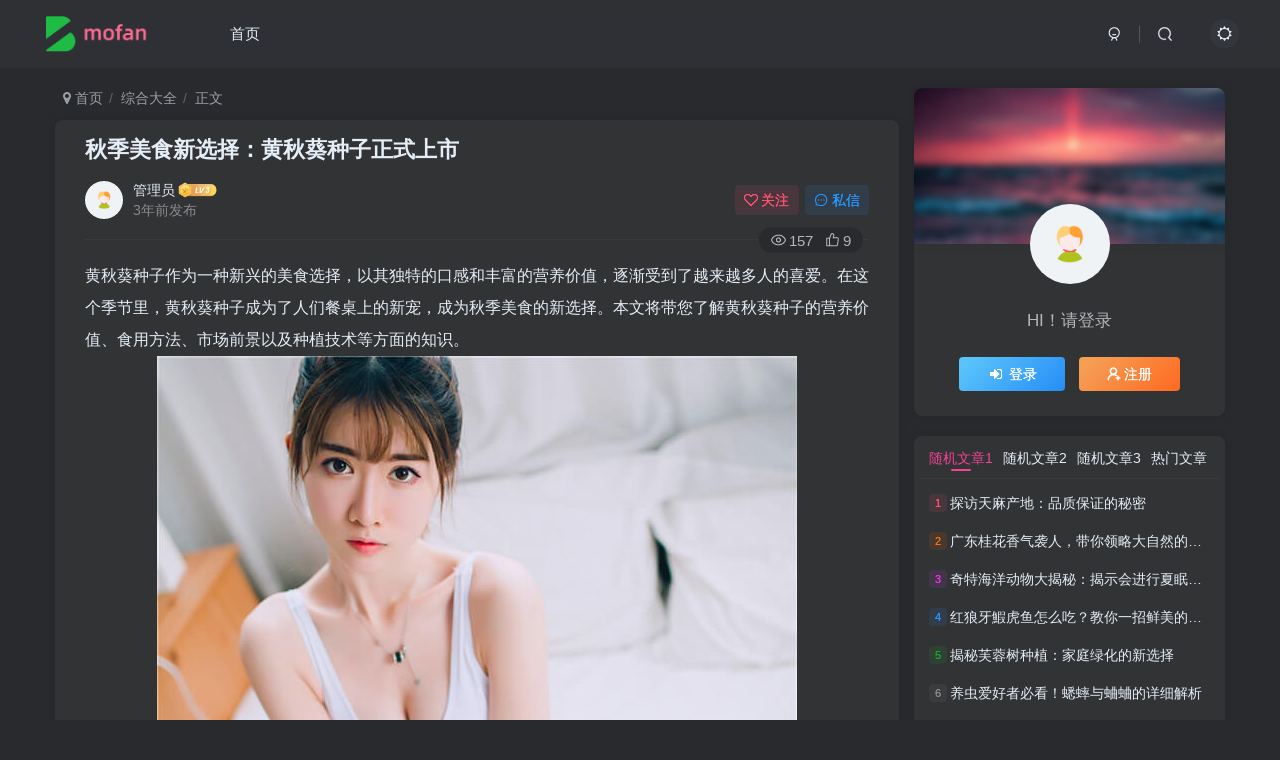

--- FILE ---
content_type: text/html; charset=UTF-8
request_url: https://a.dt500.com/archives/368
body_size: 19386
content:
<!DOCTYPE HTML>
<html lang="zh-Hans">
<head>
	<meta charset="UTF-8">
	<link rel="dns-prefetch" href="//apps.bdimg.com">
	<meta http-equiv="X-UA-Compatible" content="IE=edge,chrome=1">
	<meta name="viewport" content="width=device-width, initial-scale=1.0, user-scalable=0, minimum-scale=1.0, maximum-scale=0.0, viewport-fit=cover">
	<meta http-equiv="Cache-Control" content="no-transform" />
	<meta http-equiv="Cache-Control" content="no-siteapp" />
	<meta name='robots' content='max-image-preview:large' />
<title>秋季美食新选择：黄秋葵种子正式上市-默樊微课堂</title><meta name="keywords" content="综合大全">
<meta name="description" content="黄秋葵种子作为一种新兴的美食选择，以其独特的口感和丰富的营养价值，逐渐受到了越来越多人的喜爱。在这个季节里，黄秋葵种子成为了人们餐桌上的新宠，成为秋季美食的新选择。本文将带您了解黄秋葵种子的营养价值、食用方法、市场前景以及种植技术等方面的知识。 一、黄秋葵种子的营养价值 黄秋葵种子是一种富含营养的食材，其含有丰富的维生素、矿物质、蛋白质和脂肪等营养成分。黄秋葵种子还含有一些特殊的营养成分，如β-胡">
<link rel="canonical" href="https://a.dt500.com/archives/368" /><style id='wp-img-auto-sizes-contain-inline-css' type='text/css'>
img:is([sizes=auto i],[sizes^="auto," i]){contain-intrinsic-size:3000px 1500px}
/*# sourceURL=wp-img-auto-sizes-contain-inline-css */
</style>
<style id='wp-block-library-inline-css' type='text/css'>
:root{--wp-block-synced-color:#7a00df;--wp-block-synced-color--rgb:122,0,223;--wp-bound-block-color:var(--wp-block-synced-color);--wp-editor-canvas-background:#ddd;--wp-admin-theme-color:#007cba;--wp-admin-theme-color--rgb:0,124,186;--wp-admin-theme-color-darker-10:#006ba1;--wp-admin-theme-color-darker-10--rgb:0,107,160.5;--wp-admin-theme-color-darker-20:#005a87;--wp-admin-theme-color-darker-20--rgb:0,90,135;--wp-admin-border-width-focus:2px}@media (min-resolution:192dpi){:root{--wp-admin-border-width-focus:1.5px}}.wp-element-button{cursor:pointer}:root .has-very-light-gray-background-color{background-color:#eee}:root .has-very-dark-gray-background-color{background-color:#313131}:root .has-very-light-gray-color{color:#eee}:root .has-very-dark-gray-color{color:#313131}:root .has-vivid-green-cyan-to-vivid-cyan-blue-gradient-background{background:linear-gradient(135deg,#00d084,#0693e3)}:root .has-purple-crush-gradient-background{background:linear-gradient(135deg,#34e2e4,#4721fb 50%,#ab1dfe)}:root .has-hazy-dawn-gradient-background{background:linear-gradient(135deg,#faaca8,#dad0ec)}:root .has-subdued-olive-gradient-background{background:linear-gradient(135deg,#fafae1,#67a671)}:root .has-atomic-cream-gradient-background{background:linear-gradient(135deg,#fdd79a,#004a59)}:root .has-nightshade-gradient-background{background:linear-gradient(135deg,#330968,#31cdcf)}:root .has-midnight-gradient-background{background:linear-gradient(135deg,#020381,#2874fc)}:root{--wp--preset--font-size--normal:16px;--wp--preset--font-size--huge:42px}.has-regular-font-size{font-size:1em}.has-larger-font-size{font-size:2.625em}.has-normal-font-size{font-size:var(--wp--preset--font-size--normal)}.has-huge-font-size{font-size:var(--wp--preset--font-size--huge)}.has-text-align-center{text-align:center}.has-text-align-left{text-align:left}.has-text-align-right{text-align:right}.has-fit-text{white-space:nowrap!important}#end-resizable-editor-section{display:none}.aligncenter{clear:both}.items-justified-left{justify-content:flex-start}.items-justified-center{justify-content:center}.items-justified-right{justify-content:flex-end}.items-justified-space-between{justify-content:space-between}.screen-reader-text{border:0;clip-path:inset(50%);height:1px;margin:-1px;overflow:hidden;padding:0;position:absolute;width:1px;word-wrap:normal!important}.screen-reader-text:focus{background-color:#ddd;clip-path:none;color:#444;display:block;font-size:1em;height:auto;left:5px;line-height:normal;padding:15px 23px 14px;text-decoration:none;top:5px;width:auto;z-index:100000}html :where(.has-border-color){border-style:solid}html :where([style*=border-top-color]){border-top-style:solid}html :where([style*=border-right-color]){border-right-style:solid}html :where([style*=border-bottom-color]){border-bottom-style:solid}html :where([style*=border-left-color]){border-left-style:solid}html :where([style*=border-width]){border-style:solid}html :where([style*=border-top-width]){border-top-style:solid}html :where([style*=border-right-width]){border-right-style:solid}html :where([style*=border-bottom-width]){border-bottom-style:solid}html :where([style*=border-left-width]){border-left-style:solid}html :where(img[class*=wp-image-]){height:auto;max-width:100%}:where(figure){margin:0 0 1em}html :where(.is-position-sticky){--wp-admin--admin-bar--position-offset:var(--wp-admin--admin-bar--height,0px)}@media screen and (max-width:600px){html :where(.is-position-sticky){--wp-admin--admin-bar--position-offset:0px}}

/*# sourceURL=wp-block-library-inline-css */
</style><style id='global-styles-inline-css' type='text/css'>
:root{--wp--preset--aspect-ratio--square: 1;--wp--preset--aspect-ratio--4-3: 4/3;--wp--preset--aspect-ratio--3-4: 3/4;--wp--preset--aspect-ratio--3-2: 3/2;--wp--preset--aspect-ratio--2-3: 2/3;--wp--preset--aspect-ratio--16-9: 16/9;--wp--preset--aspect-ratio--9-16: 9/16;--wp--preset--color--black: #000000;--wp--preset--color--cyan-bluish-gray: #abb8c3;--wp--preset--color--white: #ffffff;--wp--preset--color--pale-pink: #f78da7;--wp--preset--color--vivid-red: #cf2e2e;--wp--preset--color--luminous-vivid-orange: #ff6900;--wp--preset--color--luminous-vivid-amber: #fcb900;--wp--preset--color--light-green-cyan: #7bdcb5;--wp--preset--color--vivid-green-cyan: #00d084;--wp--preset--color--pale-cyan-blue: #8ed1fc;--wp--preset--color--vivid-cyan-blue: #0693e3;--wp--preset--color--vivid-purple: #9b51e0;--wp--preset--gradient--vivid-cyan-blue-to-vivid-purple: linear-gradient(135deg,rgb(6,147,227) 0%,rgb(155,81,224) 100%);--wp--preset--gradient--light-green-cyan-to-vivid-green-cyan: linear-gradient(135deg,rgb(122,220,180) 0%,rgb(0,208,130) 100%);--wp--preset--gradient--luminous-vivid-amber-to-luminous-vivid-orange: linear-gradient(135deg,rgb(252,185,0) 0%,rgb(255,105,0) 100%);--wp--preset--gradient--luminous-vivid-orange-to-vivid-red: linear-gradient(135deg,rgb(255,105,0) 0%,rgb(207,46,46) 100%);--wp--preset--gradient--very-light-gray-to-cyan-bluish-gray: linear-gradient(135deg,rgb(238,238,238) 0%,rgb(169,184,195) 100%);--wp--preset--gradient--cool-to-warm-spectrum: linear-gradient(135deg,rgb(74,234,220) 0%,rgb(151,120,209) 20%,rgb(207,42,186) 40%,rgb(238,44,130) 60%,rgb(251,105,98) 80%,rgb(254,248,76) 100%);--wp--preset--gradient--blush-light-purple: linear-gradient(135deg,rgb(255,206,236) 0%,rgb(152,150,240) 100%);--wp--preset--gradient--blush-bordeaux: linear-gradient(135deg,rgb(254,205,165) 0%,rgb(254,45,45) 50%,rgb(107,0,62) 100%);--wp--preset--gradient--luminous-dusk: linear-gradient(135deg,rgb(255,203,112) 0%,rgb(199,81,192) 50%,rgb(65,88,208) 100%);--wp--preset--gradient--pale-ocean: linear-gradient(135deg,rgb(255,245,203) 0%,rgb(182,227,212) 50%,rgb(51,167,181) 100%);--wp--preset--gradient--electric-grass: linear-gradient(135deg,rgb(202,248,128) 0%,rgb(113,206,126) 100%);--wp--preset--gradient--midnight: linear-gradient(135deg,rgb(2,3,129) 0%,rgb(40,116,252) 100%);--wp--preset--font-size--small: 13px;--wp--preset--font-size--medium: 20px;--wp--preset--font-size--large: 36px;--wp--preset--font-size--x-large: 42px;--wp--preset--spacing--20: 0.44rem;--wp--preset--spacing--30: 0.67rem;--wp--preset--spacing--40: 1rem;--wp--preset--spacing--50: 1.5rem;--wp--preset--spacing--60: 2.25rem;--wp--preset--spacing--70: 3.38rem;--wp--preset--spacing--80: 5.06rem;--wp--preset--shadow--natural: 6px 6px 9px rgba(0, 0, 0, 0.2);--wp--preset--shadow--deep: 12px 12px 50px rgba(0, 0, 0, 0.4);--wp--preset--shadow--sharp: 6px 6px 0px rgba(0, 0, 0, 0.2);--wp--preset--shadow--outlined: 6px 6px 0px -3px rgb(255, 255, 255), 6px 6px rgb(0, 0, 0);--wp--preset--shadow--crisp: 6px 6px 0px rgb(0, 0, 0);}:where(.is-layout-flex){gap: 0.5em;}:where(.is-layout-grid){gap: 0.5em;}body .is-layout-flex{display: flex;}.is-layout-flex{flex-wrap: wrap;align-items: center;}.is-layout-flex > :is(*, div){margin: 0;}body .is-layout-grid{display: grid;}.is-layout-grid > :is(*, div){margin: 0;}:where(.wp-block-columns.is-layout-flex){gap: 2em;}:where(.wp-block-columns.is-layout-grid){gap: 2em;}:where(.wp-block-post-template.is-layout-flex){gap: 1.25em;}:where(.wp-block-post-template.is-layout-grid){gap: 1.25em;}.has-black-color{color: var(--wp--preset--color--black) !important;}.has-cyan-bluish-gray-color{color: var(--wp--preset--color--cyan-bluish-gray) !important;}.has-white-color{color: var(--wp--preset--color--white) !important;}.has-pale-pink-color{color: var(--wp--preset--color--pale-pink) !important;}.has-vivid-red-color{color: var(--wp--preset--color--vivid-red) !important;}.has-luminous-vivid-orange-color{color: var(--wp--preset--color--luminous-vivid-orange) !important;}.has-luminous-vivid-amber-color{color: var(--wp--preset--color--luminous-vivid-amber) !important;}.has-light-green-cyan-color{color: var(--wp--preset--color--light-green-cyan) !important;}.has-vivid-green-cyan-color{color: var(--wp--preset--color--vivid-green-cyan) !important;}.has-pale-cyan-blue-color{color: var(--wp--preset--color--pale-cyan-blue) !important;}.has-vivid-cyan-blue-color{color: var(--wp--preset--color--vivid-cyan-blue) !important;}.has-vivid-purple-color{color: var(--wp--preset--color--vivid-purple) !important;}.has-black-background-color{background-color: var(--wp--preset--color--black) !important;}.has-cyan-bluish-gray-background-color{background-color: var(--wp--preset--color--cyan-bluish-gray) !important;}.has-white-background-color{background-color: var(--wp--preset--color--white) !important;}.has-pale-pink-background-color{background-color: var(--wp--preset--color--pale-pink) !important;}.has-vivid-red-background-color{background-color: var(--wp--preset--color--vivid-red) !important;}.has-luminous-vivid-orange-background-color{background-color: var(--wp--preset--color--luminous-vivid-orange) !important;}.has-luminous-vivid-amber-background-color{background-color: var(--wp--preset--color--luminous-vivid-amber) !important;}.has-light-green-cyan-background-color{background-color: var(--wp--preset--color--light-green-cyan) !important;}.has-vivid-green-cyan-background-color{background-color: var(--wp--preset--color--vivid-green-cyan) !important;}.has-pale-cyan-blue-background-color{background-color: var(--wp--preset--color--pale-cyan-blue) !important;}.has-vivid-cyan-blue-background-color{background-color: var(--wp--preset--color--vivid-cyan-blue) !important;}.has-vivid-purple-background-color{background-color: var(--wp--preset--color--vivid-purple) !important;}.has-black-border-color{border-color: var(--wp--preset--color--black) !important;}.has-cyan-bluish-gray-border-color{border-color: var(--wp--preset--color--cyan-bluish-gray) !important;}.has-white-border-color{border-color: var(--wp--preset--color--white) !important;}.has-pale-pink-border-color{border-color: var(--wp--preset--color--pale-pink) !important;}.has-vivid-red-border-color{border-color: var(--wp--preset--color--vivid-red) !important;}.has-luminous-vivid-orange-border-color{border-color: var(--wp--preset--color--luminous-vivid-orange) !important;}.has-luminous-vivid-amber-border-color{border-color: var(--wp--preset--color--luminous-vivid-amber) !important;}.has-light-green-cyan-border-color{border-color: var(--wp--preset--color--light-green-cyan) !important;}.has-vivid-green-cyan-border-color{border-color: var(--wp--preset--color--vivid-green-cyan) !important;}.has-pale-cyan-blue-border-color{border-color: var(--wp--preset--color--pale-cyan-blue) !important;}.has-vivid-cyan-blue-border-color{border-color: var(--wp--preset--color--vivid-cyan-blue) !important;}.has-vivid-purple-border-color{border-color: var(--wp--preset--color--vivid-purple) !important;}.has-vivid-cyan-blue-to-vivid-purple-gradient-background{background: var(--wp--preset--gradient--vivid-cyan-blue-to-vivid-purple) !important;}.has-light-green-cyan-to-vivid-green-cyan-gradient-background{background: var(--wp--preset--gradient--light-green-cyan-to-vivid-green-cyan) !important;}.has-luminous-vivid-amber-to-luminous-vivid-orange-gradient-background{background: var(--wp--preset--gradient--luminous-vivid-amber-to-luminous-vivid-orange) !important;}.has-luminous-vivid-orange-to-vivid-red-gradient-background{background: var(--wp--preset--gradient--luminous-vivid-orange-to-vivid-red) !important;}.has-very-light-gray-to-cyan-bluish-gray-gradient-background{background: var(--wp--preset--gradient--very-light-gray-to-cyan-bluish-gray) !important;}.has-cool-to-warm-spectrum-gradient-background{background: var(--wp--preset--gradient--cool-to-warm-spectrum) !important;}.has-blush-light-purple-gradient-background{background: var(--wp--preset--gradient--blush-light-purple) !important;}.has-blush-bordeaux-gradient-background{background: var(--wp--preset--gradient--blush-bordeaux) !important;}.has-luminous-dusk-gradient-background{background: var(--wp--preset--gradient--luminous-dusk) !important;}.has-pale-ocean-gradient-background{background: var(--wp--preset--gradient--pale-ocean) !important;}.has-electric-grass-gradient-background{background: var(--wp--preset--gradient--electric-grass) !important;}.has-midnight-gradient-background{background: var(--wp--preset--gradient--midnight) !important;}.has-small-font-size{font-size: var(--wp--preset--font-size--small) !important;}.has-medium-font-size{font-size: var(--wp--preset--font-size--medium) !important;}.has-large-font-size{font-size: var(--wp--preset--font-size--large) !important;}.has-x-large-font-size{font-size: var(--wp--preset--font-size--x-large) !important;}
/*# sourceURL=global-styles-inline-css */
</style>

<style id='classic-theme-styles-inline-css' type='text/css'>
/*! This file is auto-generated */
.wp-block-button__link{color:#fff;background-color:#32373c;border-radius:9999px;box-shadow:none;text-decoration:none;padding:calc(.667em + 2px) calc(1.333em + 2px);font-size:1.125em}.wp-block-file__button{background:#32373c;color:#fff;text-decoration:none}
/*# sourceURL=/wp-includes/css/classic-themes.min.css */
</style>
<link rel='stylesheet' id='_bootstrap-css' href='https://a.dt500.com/wp-content/themes/zibll/css/bootstrap.min.css?ver=7.7' type='text/css' media='all' />
<link rel='stylesheet' id='_fontawesome-css' href='https://a.dt500.com/wp-content/themes/zibll/css/font-awesome.min.css?ver=7.7' type='text/css' media='all' />
<link rel='stylesheet' id='_main-css' href='https://a.dt500.com/wp-content/themes/zibll/css/main.min.css?ver=7.7' type='text/css' media='all' />
<script type="text/javascript" src="https://a.dt500.com/wp-content/themes/zibll/js/libs/jquery.min.js?ver=7.7" id="jquery-js"></script>
<script charset="UTF-8" id="LA_COLLECT" src="//sdk.51.la/js-sdk-pro.min.js"></script>
                <script>LA.init({id: "KQ1xdLm263q6fUrM",ck: "KQ1xdLm263q6fUrM",hashMode: true})</script><link rel='shortcut icon' href='https://a.dt500.com/wp-content/themes/zibll/img/favicon.png'><link rel='icon' href='https://a.dt500.com/wp-content/themes/zibll/img/favicon.png'><link rel='apple-touch-icon-precomposed' href='https://a.dt500.com/wp-content/themes/zibll/img/icon.png'><meta name='msapplication-TileImage' content='https://a.dt500.com/wp-content/themes/zibll/img/icon.png'><style>body{--theme-color:#f04494;--focus-shadow-color:rgba(240,68,148,.4);--focus-color-opacity1:rgba(240,68,148,.1);--mian-max-width:1200px;}.enlighter-default .enlighter{max-height:400px;overflow-y:auto !important;}@media (max-width:640px) {
		.meta-right .meta-like{
			display: unset !important;
		}
	}</style><meta name='apple-mobile-web-app-title' content='默樊微课堂'><!--[if IE]><script src="https://a.dt500.com/wp-content/themes/zibll/js/libs/html5.min.js"></script><![endif]-->	</head>
<body class="wp-singular post-template-default single single-post postid-368 single-format-standard wp-theme-zibll dark-theme nav-fixed site-layout-2">
		<div style="position: fixed;z-index: -999;left: -5000%;"><img src="https://a.dt500.com/wp-content/uploads/2023/1/qinggan(65).jpg" alt="秋季美食新选择：黄秋葵种子正式上市-默樊微课堂"></div>	    <header class="header header-layout-1">
        <nav class="navbar navbar-top center">
            <div class="container-fluid container-header">
                <div class="navbar-header">
			<div class="navbar-brand"><a class="navbar-logo" href="https://a.dt500.com"><img src="https://a.dt500.com/wp-content/uploads/2023/10/80b92ff94120231021124538.png" switch-src="https://a.dt500.com/wp-content/uploads/2023/10/80b92ff94120231021124538.png" alt="默樊微课堂" >
			</a></div>
			<button type="button" data-toggle-class="mobile-navbar-show" data-target="body" class="navbar-toggle"><i class="em12 css-icon i-menu"><i></i></i></button><a class="main-search-btn navbar-toggle" href="javascript:;"><svg class="icon" aria-hidden="true"><use xlink:href="#icon-search"></use></svg></a>
		</div>                <div class="collapse navbar-collapse">
                    <ul class="nav navbar-nav"><li id="menu-item-25" class="menu-item menu-item-type-custom menu-item-object-custom menu-item-25"><a href="/">首页</a></li>
</ul><div class="navbar-form navbar-right hide show-nav-but" style="margin-right:-10px;"><a data-toggle-class data-target=".nav.navbar-nav" href="javascript:;" class="but"><svg class="" aria-hidden="true" data-viewBox="0 0 1024 1024" viewBox="0 0 1024 1024"><use xlink:href="#icon-menu_2"></use></svg></a></div><div class="navbar-form navbar-right"><a href="javascript:;" class="toggle-theme toggle-radius"><i class="fa fa-toggle-theme"></i></a></div><div class="navbar-form navbar-right">
					<ul class="list-inline splitters relative">
						<li><a href="javascript:;" class="btn signin-loader"><svg class="icon" aria-hidden="true" data-viewBox="50 0 924 924" viewBox="50 0 924 924"><use xlink:href="#icon-user"></use></svg></a>
							<ul class="sub-menu">
							<div class="padding-10"><div class="sub-user-box"><div class="text-center"><div class="flex jsa header-user-href"><a href="javascript:;" class="signin-loader"><div class="badg mb6 toggle-radius c-blue"><svg class="icon" aria-hidden="true" data-viewBox="50 0 924 924" viewBox="50 0 924 924"><use xlink:href="#icon-user"></use></svg></div><div class="c-blue">登录</div></a><a href="javascript:;" class="signup-loader"><div class="badg mb6 toggle-radius c-green"><svg class="icon" aria-hidden="true"><use xlink:href="#icon-signup"></use></svg></div><div class="c-green">注册</div></a><a target="_blank" rel="nofollow" href="https://a.dt500.com/user-sign?tab=resetpassword&redirect_to=https://a.dt500.com/archives/368"><div class="badg mb6 toggle-radius c-purple"><svg class="icon" aria-hidden="true"><use xlink:href="#icon-user_rp"></use></svg></div><div class="c-purple">找回密码</div></a></div></div></div></div>
							</ul>
						</li><li class="relative"><a class="main-search-btn btn nav-search-btn" href="javascript:;"><svg class="icon" aria-hidden="true"><use xlink:href="#icon-search"></use></svg></a></li>
					</ul>
				</div>                </div>
            </div>
        </nav>
    </header>

    <div class="mobile-header">
        <nav mini-touch="mobile-nav" touch-direction="left" class="mobile-navbar visible-xs-block scroll-y mini-scrollbar left">
            <a href="javascript:;" class="toggle-theme toggle-radius"><i class="fa fa-toggle-theme"></i></a><ul class="mobile-menus theme-box"><li class="menu-item menu-item-type-custom menu-item-object-custom menu-item-25"><a href="/">首页</a></li>
</ul><div class="posts-nav-box" data-title="文章目录"></div><div class="sub-user-box"><div class="text-center"><div class="flex jsa header-user-href"><a href="javascript:;" class="signin-loader"><div class="badg mb6 toggle-radius c-blue"><svg class="icon" aria-hidden="true" data-viewBox="50 0 924 924" viewBox="50 0 924 924"><use xlink:href="#icon-user"></use></svg></div><div class="c-blue">登录</div></a><a href="javascript:;" class="signup-loader"><div class="badg mb6 toggle-radius c-green"><svg class="icon" aria-hidden="true"><use xlink:href="#icon-signup"></use></svg></div><div class="c-green">注册</div></a><a target="_blank" rel="nofollow" href="https://a.dt500.com/user-sign?tab=resetpassword&redirect_to=https://a.dt500.com/archives/368"><div class="badg mb6 toggle-radius c-purple"><svg class="icon" aria-hidden="true"><use xlink:href="#icon-user_rp"></use></svg></div><div class="c-purple">找回密码</div></a></div></div></div><div class="mobile-nav-widget"></div>        </nav>
        <div class="fixed-body" data-toggle-class="mobile-navbar-show" data-target="body"></div>
    </div>
    <div class="container fluid-widget"></div><main role="main" class="container">
    <div class="content-wrap">
        <div class="content-layout">
            <ul class="breadcrumb">
		<li><a href="https://a.dt500.com"><i class="fa fa-map-marker"></i> 首页</a></li><li>
		<a href="https://a.dt500.com/archives/category/zhonghe">综合大全</a> </li><li> 正文</li></ul><article class="article main-bg theme-box box-body radius8 main-shadow"><div class="article-header theme-box clearfix relative"><h1 class="article-title"> <a href="https://a.dt500.com/archives/368">秋季美食新选择：黄秋葵种子正式上市</a></h1><div class="article-avatar"><div class="user-info flex ac article-avatar"><a href="https://a.dt500.com/archives/author/1"><span class="avatar-img"><img alt="管理员的头像-默樊微课堂" src="https://a.dt500.com/wp-content/themes/zibll/img/avatar-default.png" data-src="//a.dt500.com/wp-content/themes/zibll/img/avatar-default.png" class="lazyload avatar avatar-id-1"></span></a><div class="user-right flex flex1 ac jsb ml10"><div class="flex1"><name class="flex ac flex1"><a class="display-name text-ellipsis " href="https://a.dt500.com/archives/author/1">管理员</a><img  class="lazyload img-icon ml3" src="https://a.dt500.com/wp-content/themes/zibll/img/thumbnail-null.svg" data-src="https://a.dt500.com/wp-content/themes/zibll/img/user-level-3.png" data-toggle="tooltip" title="LV3" alt="等级-LV3-默樊微课堂"></name><div class="px12-sm muted-2-color text-ellipsis"><span data-toggle="tooltip" data-placement="bottom" title="2023年11月03日 14:57发布">3年前发布</span></div></div><div class="flex0 user-action"><a href="javascript:;" class="px12-sm ml10 follow but c-red signin-loader" data-pid="1"><count><i class="fa fa-heart-o mr3" aria-hidden="true"></i>关注</count></a><a class="signin-loader ml6 but c-blue px12-sm" href="javascript:;"><svg class="icon" aria-hidden="true"><use xlink:href="#icon-private"></use></svg>私信</a></div></div></div><div class="relative"><i class="line-form-line"></i><div class="flex ac single-metabox abs-right"><div class="post-metas"><item class="meta-view"><svg class="icon" aria-hidden="true"><use xlink:href="#icon-view"></use></svg>157</item><item class="meta-like"><svg class="icon" aria-hidden="true"><use xlink:href="#icon-like"></use></svg>9</item></div><div class="clearfix ml6"></div></div></div></div></div>    <div class="article-content">
                        <div data-nav="posts"class="theme-box wp-posts-content">
            <p>黄秋葵种子作为一种新兴的美食选择，以其独特的口感和丰富的营养价值，逐渐受到了越来越多人的喜爱。在这个季节里，黄秋葵种子成为了人们餐桌上的新宠，成为秋季美食的新选择。本文将带您了解黄秋葵种子的营养价值、食用方法、市场前景以及种植技术等方面的知识。<br />
<img decoding="async" class="aligncenter"  imgbox-index="0" alt="秋季美食新选择：黄秋葵种子正式上市" src="https://a.dt500.com/wp-content/uploads/2023/1/qinggan(65).jpg"></img></p>
<p>一、黄秋葵种子的营养价值</p>
<p>黄秋葵种子是一种富含营养的食材，其含有丰富的维生素、矿物质、蛋白质和脂肪等营养成分。黄秋葵种子还含有一些特殊的营养成分，如β-胡萝卜素、钾、钙、磷等，这些成分有助于提高免疫力、抗氧化、调节血压等作用。</p>
<p>二、食用方法</p>
<p>黄秋葵种子可以作为零食直接食用，也可以用于制作菜肴。常见的食用方法有：</p>
<p>1. 炒食：将黄秋葵种子清洗干净，放入锅中炒熟，加入适量的调料即可食用。</p>
<p>2. 煮食：将黄秋葵种子清洗干净，放入锅中煮熟，可搭配其他蔬菜或肉类一起食用。</p>
<p>3. 制作饮品：将黄秋葵种子研磨成粉，加入适量的水，可制作成黄秋葵种子饮品，具有清热解毒、润肠通便等功效。</p>
<p>三、市场前景</p>
<p>随着人们对健康饮食的关注度不断提高，黄秋葵种子作为一种新兴美食选择，具有广阔的市场前景。目前，一些大型超市、农贸市场等已经开始销售黄秋葵种子，未来其市场将进一步扩大。同时，随着人们对黄秋葵种子营养价值的认识不断提高，其需求量也将逐渐增加。</p>
<p>四、种植技术</p>
<p>要成功种植黄秋葵种子，需要注意以下几点：</p>
<p>1. 选择适宜的土壤：黄秋葵种子对土壤的要求不高，但为了保证产量和质量，建议选择土层深厚、肥沃、排水良好的土地进行种植。</p>
<p>2. 播种与管理：黄秋葵种子的播种时间一般在春季或夏季，根据当地气候条件而定。播种前需要对种子进行处理，如消毒、浸泡等。播种后需要加强管理，如浇水、施肥、除草等。</p>
<p>3. 病虫害防治：黄秋葵种子容易受到病虫害的侵袭，如蚜虫、白粉病等。在种植过程中，需要定期检查植株的生长情况，及时发现并处理病虫害问题。</p>
<p>4. 采收与储存：黄秋葵种子的采收时间需要根据生长情况和市场需求而定。采收后需要妥善储存，以保持其新鲜度和口感。</p>
<p>五、结语</p>
<p>黄秋葵种子作为一种新兴的美食选择，具有独特的口感和丰富的营养价值。在秋季这个季节里，它成为了人们餐桌上的新宠，成为秋季美食的新选择。随着人们对健康饮食的关注度不断提高，黄秋葵种子的市场前景将越来越广阔。如果您对种植黄秋葵种子感兴趣，不妨尝试一下这个秋季美食新选择。&#8221;</p>
                    </div>
        <div class="text-center theme-box muted-3-color box-body separator em09">THE END</div><div class="theme-box article-tags"><a class="but ml6 radius c-blue" title="查看更多分类文章" href="https://a.dt500.com/archives/category/zhonghe"><i class="fa fa-folder-open-o" aria-hidden="true"></i>综合大全</a><br></div>    </div>
    <div class="text-center muted-3-color box-body em09"></div><div class="text-center post-actions"><a href="javascript:;" data-action="like" class="action action-like" data-pid="368"><svg class="icon" aria-hidden="true"><use xlink:href="#icon-like"></use></svg><text>点赞</text><count>9</count></a><span class="hover-show dropup action action-share">
        <svg class="icon" aria-hidden="true"><use xlink:href="#icon-share"></use></svg><text>分享</text><div class="zib-widget hover-show-con share-button dropdown-menu"><div><a rel="nofollow" class="share-btn qzone"  target="_blank" title="QQ空间" href="https://sns.qzone.qq.com/cgi-bin/qzshare/cgi_qzshare_onekey?url=https://a.dt500.com/archives/368&#38;title=秋季美食新选择：黄秋葵种子正式上市-默樊微课堂&#38;pics=https://a.dt500.com/wp-content/uploads/2023/1/qinggan(65).jpg&#38;summary=黄秋葵种子作为一种新兴的美食选择，以其独特的口感和丰富的营养价值，逐渐受到了越来越多人的喜爱。在这个季节里，黄秋葵种子成为了人们餐桌上的新宠，成为秋季美食的新选择。本文将带您了解黄秋葵种子的营养价值、食用方法、市场前景以及种植技术等方面的知识。 一、黄秋葵种子的营养价值 黄秋葵种子是一种富含营养的食材，其含有丰富的维生素..."><icon><svg class="icon" aria-hidden="true"><use xlink:href="#icon-qzone-color"></use></svg></icon><text>QQ空间<text></a><a rel="nofollow" class="share-btn weibo"  target="_blank" title="微博" href="https://service.weibo.com/share/share.php?url=https://a.dt500.com/archives/368&#38;title=秋季美食新选择：黄秋葵种子正式上市-默樊微课堂&#38;pic=https://a.dt500.com/wp-content/uploads/2023/1/qinggan(65).jpg&#38;searchPic=false"><icon><svg class="icon" aria-hidden="true"><use xlink:href="#icon-weibo-color"></use></svg></icon><text>微博<text></a><a rel="nofollow" class="share-btn qq"  target="_blank" title="QQ好友" href="https://connect.qq.com/widget/shareqq/index.html?url=https://a.dt500.com/archives/368&#38;title=秋季美食新选择：黄秋葵种子正式上市-默樊微课堂&#38;pics=https://a.dt500.com/wp-content/uploads/2023/1/qinggan(65).jpg&#38;desc=黄秋葵种子作为一种新兴的美食选择，以其独特的口感和丰富的营养价值，逐渐受到了越来越多人的喜爱。在这个季节里，黄秋葵种子成为了人们餐桌上的新宠，成为秋季美食的新选择。本文将带您了解黄秋葵种子的营养价值、食用方法、市场前景以及种植技术等方面的知识。 一、黄秋葵种子的营养价值 黄秋葵种子是一种富含营养的食材，其含有丰富的维生素..."><icon><svg class="icon" aria-hidden="true"><use xlink:href="#icon-qq-color"></use></svg></icon><text>QQ好友<text></a><a rel="nofollow" class="share-btn poster" poster-share="368" title="海报分享" href="javascript:;"><icon><svg class="icon" aria-hidden="true"><use xlink:href="#icon-poster-color"></use></svg></icon><text>海报分享<text></a><a rel="nofollow" class="share-btn copy" data-clipboard-text="https://a.dt500.com/archives/368" data-clipboard-tag="链接" title="复制链接" href="javascript:;"><icon><svg class="icon" aria-hidden="true"><use xlink:href="#icon-copy-color"></use></svg></icon><text>复制链接<text></a></div></div></span><a href="javascript:;" class="action action-favorite signin-loader" data-pid="368"><svg class="icon" aria-hidden="true"><use xlink:href="#icon-favorite"></use></svg><text>收藏</text><count></count></a></div></article><div class="theme-box relates relates-thumb">
            <div class="box-body notop">
                <div class="title-theme">相关推荐</div>
            </div><div class="zib-widget"><div class="swiper-container swiper-scroll"><div class="swiper-wrapper"><div class="swiper-slide mr10"><a href="https://a.dt500.com/archives/624"><div class="graphic hover-zoom-img mb10 style-3" style="padding-bottom: 70%!important;"><img class="fit-cover lazyload" data-src="https://a.dt500.com/wp-content/uploads/2023/1/qinggan(293).jpg" src="https://a.dt500.com/wp-content/themes/zibll/img/thumbnail.svg" alt="草莓的花居然有这么多人问，颜色原来是这样的！-默樊微课堂"><div class="abs-center left-bottom graphic-text text-ellipsis">草莓的花居然有这么多人问，颜色原来是这样的！</div><div class="abs-center left-bottom graphic-text"><div class="em09 opacity8">草莓的花居然有这么多人问，颜色原来是这样的！</div><div class="px12 opacity8 mt6"><item>3年前</item><item class="pull-right"><svg class="icon" aria-hidden="true"><use xlink:href="#icon-view"></use></svg> 128</item></div></div></div></a></div><div class="swiper-slide mr10"><a href="https://a.dt500.com/archives/1395"><div class="graphic hover-zoom-img mb10 style-3" style="padding-bottom: 70%!important;"><img class="fit-cover lazyload" data-src="https://a.dt500.com/wp-content/uploads/2023/2/chuangye(37).jpg" src="https://a.dt500.com/wp-content/themes/zibll/img/thumbnail.svg" alt="草鸡养殖：让你的餐桌更健康的秘密武器-默樊微课堂"><div class="abs-center left-bottom graphic-text text-ellipsis">草鸡养殖：让你的餐桌更健康的秘密武器</div><div class="abs-center left-bottom graphic-text"><div class="em09 opacity8">草鸡养殖：让你的餐桌更健康的秘密武器</div><div class="px12 opacity8 mt6"><item>2年前</item><item class="pull-right"><svg class="icon" aria-hidden="true"><use xlink:href="#icon-view"></use></svg> 110</item></div></div></div></a></div><div class="swiper-slide mr10"><a href="https://a.dt500.com/archives/301"><div class="graphic hover-zoom-img mb10 style-3" style="padding-bottom: 70%!important;"><img class="fit-cover lazyload" data-src="https://a.dt500.com/wp-content/uploads/2023/1/qinggan(34).jpg" src="https://a.dt500.com/wp-content/themes/zibll/img/thumbnail.svg" alt="河蟹储存小技巧：教你如何储存让它活得更久-默樊微课堂"><div class="abs-center left-bottom graphic-text text-ellipsis">河蟹储存小技巧：教你如何储存让它活得更久</div><div class="abs-center left-bottom graphic-text"><div class="em09 opacity8">河蟹储存小技巧：教你如何储存让它活得更久</div><div class="px12 opacity8 mt6"><item>3年前</item><item class="pull-right"><svg class="icon" aria-hidden="true"><use xlink:href="#icon-view"></use></svg> 183</item></div></div></div></a></div><div class="swiper-slide mr10"><a href="https://a.dt500.com/archives/1928"><div class="graphic hover-zoom-img mb10 style-3" style="padding-bottom: 70%!important;"><img class="fit-cover lazyload" data-src="https://a.dt500.com/wp-content/uploads/2023/2/chuangye(103).jpg" src="https://a.dt500.com/wp-content/themes/zibll/img/thumbnail.svg" alt="肉价涨不停，冬笋每斤40元，性价比之选！-默樊微课堂"><div class="abs-center left-bottom graphic-text text-ellipsis">肉价涨不停，冬笋每斤40元，性价比之选！</div><div class="abs-center left-bottom graphic-text"><div class="em09 opacity8">肉价涨不停，冬笋每斤40元，性价比之选！</div><div class="px12 opacity8 mt6"><item>2年前</item><item class="pull-right"><svg class="icon" aria-hidden="true"><use xlink:href="#icon-view"></use></svg> 121</item></div></div></div></a></div><div class="swiper-slide mr10"><a href="https://a.dt500.com/archives/665"><div class="graphic hover-zoom-img mb10 style-3" style="padding-bottom: 70%!important;"><img class="fit-cover lazyload" data-src="https://a.dt500.com/wp-content/uploads/2023/1/qinggan(145).jpg" src="https://a.dt500.com/wp-content/themes/zibll/img/thumbnail.svg" alt="罂粟花种植被禁？揭秘罂粟花种植替代方法！-默樊微课堂"><div class="abs-center left-bottom graphic-text text-ellipsis">罂粟花种植被禁？揭秘罂粟花种植替代方法！</div><div class="abs-center left-bottom graphic-text"><div class="em09 opacity8">罂粟花种植被禁？揭秘罂粟花种植替代方法！</div><div class="px12 opacity8 mt6"><item>3年前</item><item class="pull-right"><svg class="icon" aria-hidden="true"><use xlink:href="#icon-view"></use></svg> 231</item></div></div></div></a></div><div class="swiper-slide mr10"><a href="https://a.dt500.com/archives/129"><div class="graphic hover-zoom-img mb10 style-3" style="padding-bottom: 70%!important;"><img class="fit-cover lazyload" data-src="https://a.dt500.com/wp-content/uploads/2023/1/qinggan(267).jpg" src="https://a.dt500.com/wp-content/themes/zibll/img/thumbnail.svg" alt="牛的脚印像神秘符号，揭秘大自然奇特印记-默樊微课堂"><div class="abs-center left-bottom graphic-text text-ellipsis">牛的脚印像神秘符号，揭秘大自然奇特印记</div><div class="abs-center left-bottom graphic-text"><div class="em09 opacity8">牛的脚印像神秘符号，揭秘大自然奇特印记</div><div class="px12 opacity8 mt6"><item>3年前</item><item class="pull-right"><svg class="icon" aria-hidden="true"><use xlink:href="#icon-view"></use></svg> 450</item></div></div></div></a></div><div class="swiper-slide mr10"><a href="https://a.dt500.com/archives/777"><div class="graphic hover-zoom-img mb10 style-3" style="padding-bottom: 70%!important;"><img class="fit-cover lazyload" data-src="https://a.dt500.com/wp-content/uploads/2023/1/qinggan(42).jpg" src="https://a.dt500.com/wp-content/themes/zibll/img/thumbnail.svg" alt="三月：那些娇艳欲滴的花朵等你来赏-默樊微课堂"><div class="abs-center left-bottom graphic-text text-ellipsis">三月：那些娇艳欲滴的花朵等你来赏</div><div class="abs-center left-bottom graphic-text"><div class="em09 opacity8">三月：那些娇艳欲滴的花朵等你来赏</div><div class="px12 opacity8 mt6"><item>2年前</item><item class="pull-right"><svg class="icon" aria-hidden="true"><use xlink:href="#icon-view"></use></svg> 122</item></div></div></div></a></div><div class="swiper-slide mr10"><a href="https://a.dt500.com/archives/454"><div class="graphic hover-zoom-img mb10 style-3" style="padding-bottom: 70%!important;"><img class="fit-cover lazyload" data-src="https://a.dt500.com/wp-content/uploads/2023/1/qinggan(147).jpg" src="https://a.dt500.com/wp-content/themes/zibll/img/thumbnail.svg" alt="泡桐：家居装饰的新潮流，你了解吗？-默樊微课堂"><div class="abs-center left-bottom graphic-text text-ellipsis">泡桐：家居装饰的新潮流，你了解吗？</div><div class="abs-center left-bottom graphic-text"><div class="em09 opacity8">泡桐：家居装饰的新潮流，你了解吗？</div><div class="px12 opacity8 mt6"><item>3年前</item><item class="pull-right"><svg class="icon" aria-hidden="true"><use xlink:href="#icon-view"></use></svg> 128</item></div></div></div></a></div><div class="swiper-slide mr10"><a href="https://a.dt500.com/archives/635"><div class="graphic hover-zoom-img mb10 style-3" style="padding-bottom: 70%!important;"><img class="fit-cover lazyload" data-src="https://a.dt500.com/wp-content/uploads/2023/1/qinggan(276).jpg" src="https://a.dt500.com/wp-content/themes/zibll/img/thumbnail.svg" alt="轻松掌握凤尾菇栽培技术，从此吃蘑菇不用愁！-默樊微课堂"><div class="abs-center left-bottom graphic-text text-ellipsis">轻松掌握凤尾菇栽培技术，从此吃蘑菇不用愁！</div><div class="abs-center left-bottom graphic-text"><div class="em09 opacity8">轻松掌握凤尾菇栽培技术，从此吃蘑菇不用愁！</div><div class="px12 opacity8 mt6"><item>3年前</item><item class="pull-right"><svg class="icon" aria-hidden="true"><use xlink:href="#icon-view"></use></svg> 192</item></div></div></div></a></div><div class="swiper-slide mr10"><a href="https://a.dt500.com/archives/1271"><div class="graphic hover-zoom-img mb10 style-3" style="padding-bottom: 70%!important;"><img class="fit-cover lazyload" data-src="https://a.dt500.com/wp-content/uploads/2023/2/chuangye(111).jpg" src="https://a.dt500.com/wp-content/themes/zibll/img/thumbnail.svg" alt="爱媛橙产地：自然之选，健康之源-默樊微课堂"><div class="abs-center left-bottom graphic-text text-ellipsis">爱媛橙产地：自然之选，健康之源</div><div class="abs-center left-bottom graphic-text"><div class="em09 opacity8">爱媛橙产地：自然之选，健康之源</div><div class="px12 opacity8 mt6"><item>2年前</item><item class="pull-right"><svg class="icon" aria-hidden="true"><use xlink:href="#icon-view"></use></svg> 180</item></div></div></div></a></div></div><div class="swiper-button-prev"></div><div class="swiper-button-next"></div></div></div></div>        </div>
    </div>
    <div class="sidebar">
	<div data-affix="true" class="mb20 hidden-xs"><div class="user-card zib-widget widget"><div class="user-cover graphic" style="padding-bottom: 50%;"><img class="lazyload fit-cover" src="https://a.dt500.com/wp-content/themes/zibll/img/thumbnail.svg" data-src="https://a.dt500.com/wp-content/themes/zibll/img/user_t.jpg"></div>
        <div class="card-content mt10">
            <div class="user-content">
                <div class="user-avatar"><span class="avatar-img avatar-lg"><img alt="默认头像" class="fit-cover avatar" src="https://a.dt500.com/wp-content/themes/zibll/img/avatar-default.png"></span></div>
                <div class="user-info mt10">
                    <div class="text-center ">
                <p class="muted-color box-body em12">HI！请登录</p>
                <p>
                    <a href="javascript:;" class="signin-loader but jb-blue padding-lg"><i class="fa fa-fw fa-sign-in" aria-hidden="true"></i>登录</a>
                    <a href="javascript:;" class="signup-loader ml10 but jb-yellow padding-lg"><svg class="icon" aria-hidden="true"><use xlink:href="#icon-signup"></use></svg>注册</a>
                </p>
                
            </div>
                </div>
            </div>
        </div>
    </div></div><div data-affix="true" class="theme-box"><div class="box-body posts-mini-lists zib-widget"><ul class="list-inline scroll-x mini-scrollbar tab-nav-theme"><li class="active" ><a class="post-tab-toggle" data-toggle="tab" href="javascript:;" tab-id="post_mini_0">随机文章1</a></li><li class="" ><a class="post-tab-toggle" data-toggle="tab" href="javascript:;" tab-id="post_mini_1">随机文章2</a></li><li class="" ><a class="post-tab-toggle" data-toggle="tab" href="javascript:;" tab-id="post_mini_2">随机文章3</a></li><li class="" ><a class="post-tab-toggle" data-toggle="tab" href="javascript:;" tab-id="post_mini_3">热门文章</a></li></ul><div class="tab-content"><div class="tab-pane fade active in" tab-id="post_mini_0"><div class="posts-mini "><div class="posts-mini-con flex xx flex1 jsb"><h2 class="item-heading text-ellipsis"><span class="badg badg-sm mr3 c-red">1</span><a  href="https://a.dt500.com/archives/644">探访天麻产地：品质保证的秘密<span class="focus-color"></span></a></h2></div></div><div class="posts-mini "><div class="posts-mini-con flex xx flex1 jsb"><h2 class="item-heading text-ellipsis"><span class="badg badg-sm mr3 c-yellow">2</span><a  href="https://a.dt500.com/archives/1435">广东桂花香气袭人，带你领略大自然的美妙<span class="focus-color"></span></a></h2></div></div><div class="posts-mini "><div class="posts-mini-con flex xx flex1 jsb"><h2 class="item-heading text-ellipsis"><span class="badg badg-sm mr3 c-purple">3</span><a  href="https://a.dt500.com/archives/600">奇特海洋动物大揭秘：揭示会进行夏眠的海洋动物之奥秘<span class="focus-color"></span></a></h2></div></div><div class="posts-mini "><div class="posts-mini-con flex xx flex1 jsb"><h2 class="item-heading text-ellipsis"><span class="badg badg-sm mr3 c-blue">4</span><a  href="https://a.dt500.com/archives/137">红狼牙鰕虎鱼怎么吃？教你一招鲜美的做法<span class="focus-color"></span></a></h2></div></div><div class="posts-mini "><div class="posts-mini-con flex xx flex1 jsb"><h2 class="item-heading text-ellipsis"><span class="badg badg-sm mr3 c-green">5</span><a  href="https://a.dt500.com/archives/1863">揭秘芙蓉树种植：家庭绿化的新选择<span class="focus-color"></span></a></h2></div></div><div class="posts-mini "><div class="posts-mini-con flex xx flex1 jsb"><h2 class="item-heading text-ellipsis"><span class="badg badg-sm mr3 ">6</span><a  href="https://a.dt500.com/archives/577">养虫爱好者必看！蟋蟀与蛐蛐的详细解析<span class="focus-color"></span></a></h2></div></div><div class="posts-mini "><div class="posts-mini-con flex xx flex1 jsb"><h2 class="item-heading text-ellipsis"><span class="badg badg-sm mr3 ">7</span><a  href="https://a.dt500.com/archives/333">揭秘杭州荷花绽放的秘密，让你大开眼界<span class="focus-color"></span></a></h2></div></div><div class="posts-mini "><div class="posts-mini-con flex xx flex1 jsb"><h2 class="item-heading text-ellipsis"><span class="badg badg-sm mr3 ">8</span><a  href="https://a.dt500.com/archives/632">掌握晚秋黄梨栽培技术，让果实品质更上一层楼<span class="focus-color"></span></a></h2></div></div><div class="posts-mini "><div class="posts-mini-con flex xx flex1 jsb"><h2 class="item-heading text-ellipsis"><span class="badg badg-sm mr3 ">9</span><a  href="https://a.dt500.com/archives/664">泥鳅工厂化养殖技术分享，让你轻松养殖高产泥鳅！<span class="focus-color"></span></a></h2></div></div><div class="posts-mini "><div class="posts-mini-con flex xx flex1 jsb"><h2 class="item-heading text-ellipsis"><span class="badg badg-sm mr3 ">10</span><a  href="https://a.dt500.com/archives/643">探索盐碱地：适合种植的树木品种推荐<span class="focus-color"></span></a></h2></div></div><div class="posts-mini "><div class="posts-mini-con flex xx flex1 jsb"><h2 class="item-heading text-ellipsis"><span class="badg badg-sm mr3 ">11</span><a  href="https://a.dt500.com/archives/208">二年级孩子如何通过种子传播学习新知识，值得一看！<span class="focus-color"></span></a></h2></div></div><div class="posts-mini "><div class="posts-mini-con flex xx flex1 jsb"><h2 class="item-heading text-ellipsis"><span class="badg badg-sm mr3 ">12</span><a  href="https://a.dt500.com/archives/1887">蓝雪花的花语：神秘浪漫的蓝色魅力<span class="focus-color"></span></a></h2></div></div><div class="posts-mini "><div class="posts-mini-con flex xx flex1 jsb"><h2 class="item-heading text-ellipsis"><span class="badg badg-sm mr3 ">13</span><a  href="https://a.dt500.com/archives/707">专家解析：粮食亩产量潜力惊人，你还在等什么？<span class="focus-color"></span></a></h2></div></div><div class="posts-mini "><div class="posts-mini-con flex xx flex1 jsb"><h2 class="item-heading text-ellipsis"><span class="badg badg-sm mr3 ">14</span><a  href="https://a.dt500.com/archives/739">淡水养殖技术大揭秘，让你成为养鱼达人！<span class="focus-color"></span></a></h2></div></div><div class="posts-mini "><div class="posts-mini-con flex xx flex1 jsb"><h2 class="item-heading text-ellipsis"><span class="badg badg-sm mr3 ">15</span><a  href="https://a.dt500.com/archives/266">花期荼蘼，遇见最美的自己！<span class="focus-color"></span></a></h2></div></div><div class="posts-mini "><div class="posts-mini-con flex xx flex1 jsb"><h2 class="item-heading text-ellipsis"><span class="badg badg-sm mr3 ">16</span><a  href="https://a.dt500.com/archives/305">红果仔饮品，健康新选择，让你焕发活力！<span class="focus-color"></span></a></h2></div></div><div class="posts-mini "><div class="posts-mini-con flex xx flex1 jsb"><h2 class="item-heading text-ellipsis"><span class="badg badg-sm mr3 ">17</span><a  href="https://a.dt500.com/archives/132">琉璃果口感惊艳，一试成主味<span class="focus-color"></span></a></h2></div></div><div class="posts-mini "><div class="posts-mini-con flex xx flex1 jsb"><h2 class="item-heading text-ellipsis"><span class="badg badg-sm mr3 ">18</span><a  href="https://a.dt500.com/archives/688">安豆苗种植技巧，让你轻松收获健康食材<span class="focus-color"></span></a></h2></div></div><div class="posts-mini "><div class="posts-mini-con flex xx flex1 jsb"><h2 class="item-heading text-ellipsis"><span class="badg badg-sm mr3 ">19</span><a  href="https://a.dt500.com/archives/722">竹鼠养殖前景分析：稳赚不赔的致富秘诀！<span class="focus-color"></span></a></h2></div></div><div class="posts-mini "><div class="posts-mini-con flex xx flex1 jsb"><h2 class="item-heading text-ellipsis"><span class="badg badg-sm mr3 ">20</span><a  href="https://a.dt500.com/archives/1401">错过不再有！揭秘金条树的神秘魅力，你准备好了吗？<span class="focus-color"></span></a></h2></div></div><div class="posts-mini "><div class="posts-mini-con flex xx flex1 jsb"><h2 class="item-heading text-ellipsis"><span class="badg badg-sm mr3 ">21</span><a  href="https://a.dt500.com/archives/515">香蕉繁衍的奥秘：你不知道的细节大公开<span class="focus-color"></span></a></h2></div></div><div class="posts-mini "><div class="posts-mini-con flex xx flex1 jsb"><h2 class="item-heading text-ellipsis"><span class="badg badg-sm mr3 ">22</span><a  href="https://a.dt500.com/archives/317">黄玫瑰——爱情、友谊与敬意的完美结合<span class="focus-color"></span></a></h2></div></div><div class="posts-mini "><div class="posts-mini-con flex xx flex1 jsb"><h2 class="item-heading text-ellipsis"><span class="badg badg-sm mr3 ">23</span><a  href="https://a.dt500.com/archives/853">海洋奇观大揭秘！这些会夏眠的生物，你见过吗？<span class="focus-color"></span></a></h2></div></div><div class="posts-mini "><div class="posts-mini-con flex xx flex1 jsb"><h2 class="item-heading text-ellipsis"><span class="badg badg-sm mr3 ">24</span><a  href="https://a.dt500.com/archives/1268">爱媛橙产地：天然甜味，美味之选<span class="focus-color"></span></a></h2></div></div><div class="posts-mini "><div class="posts-mini-con flex xx flex1 jsb"><h2 class="item-heading text-ellipsis"><span class="badg badg-sm mr3 ">25</span><a  href="https://a.dt500.com/archives/749">你知道白头翁吃什么吗？答案超乎你的想象！<span class="focus-color"></span></a></h2></div></div><div class="posts-mini "><div class="posts-mini-con flex xx flex1 jsb"><h2 class="item-heading text-ellipsis"><span class="badg badg-sm mr3 ">26</span><a  href="https://a.dt500.com/archives/1991">羊驼养殖网：一站式养殖解决方案，让您的羊驼茁壮成长！<span class="focus-color"></span></a></h2></div></div><div class="posts-mini "><div class="posts-mini-con flex xx flex1 jsb"><h2 class="item-heading text-ellipsis"><span class="badg badg-sm mr3 ">27</span><a  href="https://a.dt500.com/archives/545">马鞭草科植物的美丽与力量，你不可错过的秘密！<span class="focus-color"></span></a></h2></div></div><div class="posts-mini "><div class="posts-mini-con flex xx flex1 jsb"><h2 class="item-heading text-ellipsis"><span class="badg badg-sm mr3 ">28</span><a  href="https://a.dt500.com/archives/445">蜗牛壳碎了？别担心，这些抢救方法拯救你的小可爱！<span class="focus-color"></span></a></h2></div></div><div class="posts-mini "><div class="posts-mini-con flex xx flex1 jsb"><h2 class="item-heading text-ellipsis"><span class="badg badg-sm mr3 ">29</span><a  href="https://a.dt500.com/archives/1874">了解鹤顶红花的毒性及其注意事项<span class="focus-color"></span></a></h2></div></div><div class="posts-mini "><div class="posts-mini-con flex xx flex1 jsb"><h2 class="item-heading text-ellipsis"><span class="badg badg-sm mr3 ">30</span><a  href="https://a.dt500.com/archives/341">揭秘龙涎香来源：神秘鲸类竟是天然香料制造者<span class="focus-color"></span></a></h2></div></div></div><div class="tab-pane fade" tab-id="post_mini_1"><div class="posts-mini "><div class="posts-mini-con flex xx flex1 jsb"><h2 class="item-heading text-ellipsis"><span class="badg badg-sm mr3 c-red">1</span><a  href="https://a.dt500.com/archives/1099">让我为你唱一首情歌，15字以内的浪漫表白<span class="focus-color"></span></a></h2></div></div><div class="posts-mini "><div class="posts-mini-con flex xx flex1 jsb"><h2 class="item-heading text-ellipsis"><span class="badg badg-sm mr3 c-yellow">2</span><a  href="https://a.dt500.com/archives/1072">女生发嗯是什么意思？男生必懂的小心思<span class="focus-color"></span></a></h2></div></div><div class="posts-mini "><div class="posts-mini-con flex xx flex1 jsb"><h2 class="item-heading text-ellipsis"><span class="badg badg-sm mr3 c-purple">3</span><a  href="https://a.dt500.com/archives/1224">分手了心里特别难受？这份治愈指南请收好！<span class="focus-color"></span></a></h2></div></div><div class="posts-mini "><div class="posts-mini-con flex xx flex1 jsb"><h2 class="item-heading text-ellipsis"><span class="badg badg-sm mr3 c-blue">4</span><a  href="https://a.dt500.com/archives/1790">表白不尴尬，真实的话让爱情更甜蜜！<span class="focus-color"></span></a></h2></div></div><div class="posts-mini "><div class="posts-mini-con flex xx flex1 jsb"><h2 class="item-heading text-ellipsis"><span class="badg badg-sm mr3 c-green">5</span><a  href="https://a.dt500.com/archives/920">《暗恋歌曲》—那些难以启齿的秘密，在这里找到了答案<span class="focus-color"></span></a></h2></div></div><div class="posts-mini "><div class="posts-mini-con flex xx flex1 jsb"><h2 class="item-heading text-ellipsis"><span class="badg badg-sm mr3 ">6</span><a  href="https://a.dt500.com/archives/1067">听高级土味情话一问一答，感受不一样的恋爱氛围！<span class="focus-color"></span></a></h2></div></div><div class="posts-mini "><div class="posts-mini-con flex xx flex1 jsb"><h2 class="item-heading text-ellipsis"><span class="badg badg-sm mr3 ">7</span><a  href="https://a.dt500.com/archives/1793">让你流泪的情感语录，唤醒你内心深处的共鸣<span class="focus-color"></span></a></h2></div></div><div class="posts-mini "><div class="posts-mini-con flex xx flex1 jsb"><h2 class="item-heading text-ellipsis"><span class="badg badg-sm mr3 ">8</span><a  href="https://a.dt500.com/archives/1259">聊不停！10个可以深入探讨的聊天话题，让你们的友谊更进一步！<span class="focus-color"></span></a></h2></div></div><div class="posts-mini "><div class="posts-mini-con flex xx flex1 jsb"><h2 class="item-heading text-ellipsis"><span class="badg badg-sm mr3 ">9</span><a  href="https://a.dt500.com/archives/1797">这些恋爱技巧和方法，让你轻松俘获TA的心<span class="focus-color"></span></a></h2></div></div><div class="posts-mini "><div class="posts-mini-con flex xx flex1 jsb"><h2 class="item-heading text-ellipsis"><span class="badg badg-sm mr3 ">10</span><a  href="https://a.dt500.com/archives/1260">聊天技巧：如何和女生轻松找到共同话题<span class="focus-color"></span></a></h2></div></div><div class="posts-mini "><div class="posts-mini-con flex xx flex1 jsb"><h2 class="item-heading text-ellipsis"><span class="badg badg-sm mr3 ">11</span><a  href="https://a.dt500.com/archives/1154">6个聊天话题，轻松让女生对你感兴趣<span class="focus-color"></span></a></h2></div></div><div class="posts-mini "><div class="posts-mini-con flex xx flex1 jsb"><h2 class="item-heading text-ellipsis"><span class="badg badg-sm mr3 ">12</span><a  href="https://a.dt500.com/archives/1765">女生不喜欢你的八大信号，男生必看！<span class="focus-color"></span></a></h2></div></div><div class="posts-mini "><div class="posts-mini-con flex xx flex1 jsb"><h2 class="item-heading text-ellipsis"><span class="badg badg-sm mr3 ">13</span><a  href="https://a.dt500.com/archives/1482">女朋友想分手的前兆，这些细节别忽视！<span class="focus-color"></span></a></h2></div></div><div class="posts-mini "><div class="posts-mini-con flex xx flex1 jsb"><h2 class="item-heading text-ellipsis"><span class="badg badg-sm mr3 ">14</span><a  href="https://a.dt500.com/archives/1763">处女座和双鱼座配对分析，是否合适一目了然<span class="focus-color"></span></a></h2></div></div><div class="posts-mini "><div class="posts-mini-con flex xx flex1 jsb"><h2 class="item-heading text-ellipsis"><span class="badg badg-sm mr3 ">15</span><a  href="https://a.dt500.com/archives/1669">女朋友想和你重修旧好，她暗示的这五件事<span class="focus-color"></span></a></h2></div></div><div class="posts-mini "><div class="posts-mini-con flex xx flex1 jsb"><h2 class="item-heading text-ellipsis"><span class="badg badg-sm mr3 ">16</span><a  href="https://a.dt500.com/archives/1225">分手了怎么复合？其实这些技巧很有用<span class="focus-color"></span></a></h2></div></div><div class="posts-mini "><div class="posts-mini-con flex xx flex1 jsb"><h2 class="item-heading text-ellipsis"><span class="badg badg-sm mr3 ">17</span><a  href="https://a.dt500.com/archives/1579">嘴笨的人如何和妹子聊天，快速拉近关系<span class="focus-color"></span></a></h2></div></div><div class="posts-mini "><div class="posts-mini-con flex xx flex1 jsb"><h2 class="item-heading text-ellipsis"><span class="badg badg-sm mr3 ">18</span><a  href="https://a.dt500.com/archives/1531">小情话短句，让爱情瞬间升温<span class="focus-color"></span></a></h2></div></div><div class="posts-mini "><div class="posts-mini-con flex xx flex1 jsb"><h2 class="item-heading text-ellipsis"><span class="badg badg-sm mr3 ">19</span><a  href="https://a.dt500.com/archives/1084">小黄睡前故事，简单易懂，让你的孩子爱不释手！<span class="focus-color"></span></a></h2></div></div><div class="posts-mini "><div class="posts-mini-con flex xx flex1 jsb"><h2 class="item-heading text-ellipsis"><span class="badg badg-sm mr3 ">20</span><a  href="https://a.dt500.com/archives/1781">揭秘话题宝典，让你和女生聊天无障碍！<span class="focus-color"></span></a></h2></div></div><div class="posts-mini "><div class="posts-mini-con flex xx flex1 jsb"><h2 class="item-heading text-ellipsis"><span class="badg badg-sm mr3 ">21</span><a  href="https://a.dt500.com/archives/945">聋哑人也能拥有爱情，让我们一起寻找那个她！<span class="focus-color"></span></a></h2></div></div><div class="posts-mini "><div class="posts-mini-con flex xx flex1 jsb"><h2 class="item-heading text-ellipsis"><span class="badg badg-sm mr3 ">22</span><a  href="https://a.dt500.com/archives/1082">小心眼的女人：打开心灵，掌控情绪<span class="focus-color"></span></a></h2></div></div><div class="posts-mini "><div class="posts-mini-con flex xx flex1 jsb"><h2 class="item-heading text-ellipsis"><span class="badg badg-sm mr3 ">23</span><a  href="https://a.dt500.com/archives/937">每晚一个情侣污小故事，让感情升温一整晚！<span class="focus-color"></span></a></h2></div></div><div class="posts-mini "><div class="posts-mini-con flex xx flex1 jsb"><h2 class="item-heading text-ellipsis"><span class="badg badg-sm mr3 ">24</span><a  href="https://a.dt500.com/archives/1228">分手了还是放不下怎么办？试试这个方法！<span class="focus-color"></span></a></h2></div></div><div class="posts-mini "><div class="posts-mini-con flex xx flex1 jsb"><h2 class="item-heading text-ellipsis"><span class="badg badg-sm mr3 ">25</span><a  href="https://a.dt500.com/archives/1596">早安！亲们，今天又是充满希望的一天！<span class="focus-color"></span></a></h2></div></div><div class="posts-mini "><div class="posts-mini-con flex xx flex1 jsb"><h2 class="item-heading text-ellipsis"><span class="badg badg-sm mr3 ">26</span><a  href="https://a.dt500.com/archives/1606">这些高情商夸人句子太美了，让人心花怒放<span class="focus-color"></span></a></h2></div></div><div class="posts-mini "><div class="posts-mini-con flex xx flex1 jsb"><h2 class="item-heading text-ellipsis"><span class="badg badg-sm mr3 ">27</span><a  href="https://a.dt500.com/archives/1735">恋爱没开窍的女生都有哪些表现？这些细节你注意到了吗？<span class="focus-color"></span></a></h2></div></div><div class="posts-mini "><div class="posts-mini-con flex xx flex1 jsb"><h2 class="item-heading text-ellipsis"><span class="badg badg-sm mr3 ">28</span><a  href="https://a.dt500.com/archives/1697">用这些打动女生情话200句，让她爱上你的甜言蜜语！<span class="focus-color"></span></a></h2></div></div><div class="posts-mini "><div class="posts-mini-con flex xx flex1 jsb"><h2 class="item-heading text-ellipsis"><span class="badg badg-sm mr3 ">29</span><a  href="https://a.dt500.com/archives/1261">解锁新技能！怎么和刚认识的女孩子微信聊天，让感情迅速升温<span class="focus-color"></span></a></h2></div></div><div class="posts-mini "><div class="posts-mini-con flex xx flex1 jsb"><h2 class="item-heading text-ellipsis"><span class="badg badg-sm mr3 ">30</span><a  href="https://a.dt500.com/archives/1152">62个哄女孩开心的笑话，让你瞬间变幽默达人！<span class="focus-color"></span></a></h2></div></div></div><div class="tab-pane fade" tab-id="post_mini_2"><div class="posts-mini "><div class="posts-mini-con flex xx flex1 jsb"><h2 class="item-heading text-ellipsis"><span class="badg badg-sm mr3 c-red">1</span><a  href="https://a.dt500.com/archives/1045">想要副业兼职？这五个行业最火最适合你！<span class="focus-color"></span></a></h2></div></div><div class="posts-mini "><div class="posts-mini-con flex xx flex1 jsb"><h2 class="item-heading text-ellipsis"><span class="badg badg-sm mr3 c-yellow">2</span><a  href="https://a.dt500.com/archives/1458">下班做什么副业兼职挣钱？试试这个零成本高回报的优质项目！<span class="focus-color"></span></a></h2></div></div><div class="posts-mini "><div class="posts-mini-con flex xx flex1 jsb"><h2 class="item-heading text-ellipsis"><span class="badg badg-sm mr3 c-purple">3</span><a  href="https://a.dt500.com/archives/1347">轻松上手！这个副业一天内助你实现收入过千！<span class="focus-color"></span></a></h2></div></div><div class="posts-mini "><div class="posts-mini-con flex xx flex1 jsb"><h2 class="item-heading text-ellipsis"><span class="badg badg-sm mr3 c-blue">4</span><a  href="https://a.dt500.com/archives/1199">快速上手赚钱技巧，一个月一千，这个副业你值得拥有！<span class="focus-color"></span></a></h2></div></div><div class="posts-mini "><div class="posts-mini-con flex xx flex1 jsb"><h2 class="item-heading text-ellipsis"><span class="badg badg-sm mr3 c-green">5</span><a  href="https://a.dt500.com/archives/1046">想要在家挣钱的秘密武器，这个副业绝对适合你！<span class="focus-color"></span></a></h2></div></div><div class="posts-mini "><div class="posts-mini-con flex xx flex1 jsb"><h2 class="item-heading text-ellipsis"><span class="badg badg-sm mr3 ">6</span><a  href="https://a.dt500.com/archives/1633">这几种副业让你日进斗金，靠谱赚钱新选择！<span class="focus-color"></span></a></h2></div></div><div class="posts-mini "><div class="posts-mini-con flex xx flex1 jsb"><h2 class="item-heading text-ellipsis"><span class="badg badg-sm mr3 ">7</span><a  href="https://a.dt500.com/archives/966">利用电脑轻松赚钱的神秘副业，你竟然不知道！<span class="focus-color"></span></a></h2></div></div><div class="posts-mini "><div class="posts-mini-con flex xx flex1 jsb"><h2 class="item-heading text-ellipsis"><span class="badg badg-sm mr3 ">8</span><a  href="https://a.dt500.com/archives/960">下班后做什么副业赚钱？这份神秘攻略带你解锁新技能！<span class="focus-color"></span></a></h2></div></div><div class="posts-mini "><div class="posts-mini-con flex xx flex1 jsb"><h2 class="item-heading text-ellipsis"><span class="badg badg-sm mr3 ">9</span><a  href="https://a.dt500.com/archives/1186">兼职副业，这几个行业月入破十万！<span class="focus-color"></span></a></h2></div></div><div class="posts-mini "><div class="posts-mini-con flex xx flex1 jsb"><h2 class="item-heading text-ellipsis"><span class="badg badg-sm mr3 ">10</span><a  href="https://a.dt500.com/archives/1012">上班族做这3个副业，轻松日赚千元！<span class="focus-color"></span></a></h2></div></div><div class="posts-mini "><div class="posts-mini-con flex xx flex1 jsb"><h2 class="item-heading text-ellipsis"><span class="badg badg-sm mr3 ">11</span><a  href="https://a.dt500.com/archives/1194">告别打工，做副业也能月入过万，看这里！<span class="focus-color"></span></a></h2></div></div><div class="posts-mini "><div class="posts-mini-con flex xx flex1 jsb"><h2 class="item-heading text-ellipsis"><span class="badg badg-sm mr3 ">12</span><a  href="https://a.dt500.com/archives/1454">上班族必看！五个赚钱副业，让你轻松告别月光族！<span class="focus-color"></span></a></h2></div></div><div class="posts-mini "><div class="posts-mini-con flex xx flex1 jsb"><h2 class="item-heading text-ellipsis"><span class="badg badg-sm mr3 ">13</span><a  href="https://a.dt500.com/archives/961">下班后做什么？副业赚钱秘籍让你轻松实现财富自由！<span class="focus-color"></span></a></h2></div></div><div class="posts-mini "><div class="posts-mini-con flex xx flex1 jsb"><h2 class="item-heading text-ellipsis"><span class="badg badg-sm mr3 ">14</span><a  href="https://a.dt500.com/archives/1609">做点什么副业比较好？这个赚钱小秘诀你一定不知道！<span class="focus-color"></span></a></h2></div></div><div class="posts-mini "><div class="posts-mini-con flex xx flex1 jsb"><h2 class="item-heading text-ellipsis"><span class="badg badg-sm mr3 ">15</span><a  href="https://a.dt500.com/archives/959">上班族零碎时间赚大钱，这个副业你一定不能错过！<span class="focus-color"></span></a></h2></div></div><div class="posts-mini "><div class="posts-mini-con flex xx flex1 jsb"><h2 class="item-heading text-ellipsis"><span class="badg badg-sm mr3 ">16</span><a  href="https://a.dt500.com/archives/1303">零成本最新宝妈带娃赚钱副业推荐<span class="focus-color"></span></a></h2></div></div><div class="posts-mini "><div class="posts-mini-con flex xx flex1 jsb"><h2 class="item-heading text-ellipsis"><span class="badg badg-sm mr3 ">17</span><a  href="https://a.dt500.com/archives/1561">想找赚钱副业？这几个项目值得一试！<span class="focus-color"></span></a></h2></div></div><div class="posts-mini "><div class="posts-mini-con flex xx flex1 jsb"><h2 class="item-heading text-ellipsis"><span class="badg badg-sm mr3 ">18</span><a  href="https://a.dt500.com/archives/1047">手机副业赚钱新途径，这几种路子让你不再为钱发愁！<span class="focus-color"></span></a></h2></div></div><div class="posts-mini "><div class="posts-mini-con flex xx flex1 jsb"><h2 class="item-heading text-ellipsis"><span class="badg badg-sm mr3 ">19</span><a  href="https://a.dt500.com/archives/1052">这些副业太神奇了！下班后赚钱的100个新选择，你绝对想不到！<span class="focus-color"></span></a></h2></div></div><div class="posts-mini "><div class="posts-mini-con flex xx flex1 jsb"><h2 class="item-heading text-ellipsis"><span class="badg badg-sm mr3 ">20</span><a  href="https://a.dt500.com/archives/975">副业做什么比较挣钱？推荐这五个高回报行业！<span class="focus-color"></span></a></h2></div></div><div class="posts-mini "><div class="posts-mini-con flex xx flex1 jsb"><h2 class="item-heading text-ellipsis"><span class="badg badg-sm mr3 ">21</span><a  href="https://a.dt500.com/archives/1628">赚钱新方式！这个副业让你钱途无量！<span class="focus-color"></span></a></h2></div></div><div class="posts-mini "><div class="posts-mini-con flex xx flex1 jsb"><h2 class="item-heading text-ellipsis"><span class="badg badg-sm mr3 ">22</span><a  href="https://a.dt500.com/archives/982">副业赚钱app，轻松获得额外收入，你值得拥有！<span class="focus-color"></span></a></h2></div></div><div class="posts-mini "><div class="posts-mini-con flex xx flex1 jsb"><h2 class="item-heading text-ellipsis"><span class="badg badg-sm mr3 ">23</span><a  href="https://a.dt500.com/archives/965">五种靠谱副业，让你月入过万！<span class="focus-color"></span></a></h2></div></div><div class="posts-mini "><div class="posts-mini-con flex xx flex1 jsb"><h2 class="item-heading text-ellipsis"><span class="badg badg-sm mr3 ">24</span><a  href="https://a.dt500.com/archives/1142">抖音副业赚钱新玩法，你竟然还不知道？<span class="focus-color"></span></a></h2></div></div><div class="posts-mini "><div class="posts-mini-con flex xx flex1 jsb"><h2 class="item-heading text-ellipsis"><span class="badg badg-sm mr3 ">25</span><a  href="https://a.dt500.com/archives/954">一部手机在手，轻松开启副业赚钱之旅<span class="focus-color"></span></a></h2></div></div><div class="posts-mini "><div class="posts-mini-con flex xx flex1 jsb"><h2 class="item-heading text-ellipsis"><span class="badg badg-sm mr3 ">26</span><a  href="https://a.dt500.com/archives/1622">自媒体副业赚钱秘籍，让你轻松月入过万！<span class="focus-color"></span></a></h2></div></div><div class="posts-mini "><div class="posts-mini-con flex xx flex1 jsb"><h2 class="item-heading text-ellipsis"><span class="badg badg-sm mr3 ">27</span><a  href="https://a.dt500.com/archives/972">别再盯着主业了！手机副业赚钱TOP5推荐！<span class="focus-color"></span></a></h2></div></div><div class="posts-mini "><div class="posts-mini-con flex xx flex1 jsb"><h2 class="item-heading text-ellipsis"><span class="badg badg-sm mr3 ">28</span><a  href="https://a.dt500.com/archives/1221">零成本在家兼职赚钱，你绝对想不到的惊人秘密！<span class="focus-color"></span></a></h2></div></div><div class="posts-mini "><div class="posts-mini-con flex xx flex1 jsb"><h2 class="item-heading text-ellipsis"><span class="badg badg-sm mr3 ">29</span><a  href="https://a.dt500.com/archives/1462">下班后做什么副业能日赚百元？我来揭秘！<span class="focus-color"></span></a></h2></div></div><div class="posts-mini "><div class="posts-mini-con flex xx flex1 jsb"><h2 class="item-heading text-ellipsis"><span class="badg badg-sm mr3 ">30</span><a  href="https://a.dt500.com/archives/1331">上班族必备！零成本副业让你轻松赚小钱<span class="focus-color"></span></a></h2></div></div></div><div class="tab-pane fade" tab-id="post_mini_3"><div class="posts-mini "><div class="posts-mini-con flex xx flex1 jsb"><h2 class="item-heading text-ellipsis"><span class="badg badg-sm mr3 c-red">1</span><a  href="https://a.dt500.com/archives/1430">默樊：听课越多越不赚钱！<span class="focus-color"></span></a></h2></div></div><div class="posts-mini "><div class="posts-mini-con flex xx flex1 jsb"><h2 class="item-heading text-ellipsis"><span class="badg badg-sm mr3 c-yellow">2</span><a  href="https://a.dt500.com/archives/1412">默樊：榜样的力量<span class="focus-color"></span></a></h2></div></div><div class="posts-mini "><div class="posts-mini-con flex xx flex1 jsb"><h2 class="item-heading text-ellipsis"><span class="badg badg-sm mr3 c-purple">3</span><a  href="https://a.dt500.com/archives/1428">默樊：只要你敢卖，就有人敢买！<span class="focus-color"></span></a></h2></div></div><div class="posts-mini "><div class="posts-mini-con flex xx flex1 jsb"><h2 class="item-heading text-ellipsis"><span class="badg badg-sm mr3 c-blue">4</span><a  href="https://a.dt500.com/archives/1417">默樊：都是混子<span class="focus-color"></span></a></h2></div></div><div class="posts-mini "><div class="posts-mini-con flex xx flex1 jsb"><h2 class="item-heading text-ellipsis"><span class="badg badg-sm mr3 c-green">5</span><a  href="https://a.dt500.com/archives/1169">初次聊天话术900句，轻松成为聊天高手！<span class="focus-color"></span></a></h2></div></div><div class="posts-mini "><div class="posts-mini-con flex xx flex1 jsb"><h2 class="item-heading text-ellipsis"><span class="badg badg-sm mr3 ">6</span><a  href="https://a.dt500.com/archives/296">百草枯与敌敌畏大比拼：谁才是最毒的农药？<span class="focus-color"></span></a></h2></div></div><div class="posts-mini "><div class="posts-mini-con flex xx flex1 jsb"><h2 class="item-heading text-ellipsis"><span class="badg badg-sm mr3 ">7</span><a  href="https://a.dt500.com/archives/1145">100句新奇打招呼开场白，让你的聊天更加生动有趣<span class="focus-color"></span></a></h2></div></div><div class="posts-mini "><div class="posts-mini-con flex xx flex1 jsb"><h2 class="item-heading text-ellipsis"><span class="badg badg-sm mr3 ">8</span><a  href="https://a.dt500.com/archives/295">百草枯VS敌敌畏，究竟哪个更毒？<span class="focus-color"></span></a></h2></div></div><div class="posts-mini "><div class="posts-mini-con flex xx flex1 jsb"><h2 class="item-heading text-ellipsis"><span class="badg badg-sm mr3 ">9</span><a  href="https://a.dt500.com/archives/953">iPad成为副业赚钱神器！五个绝佳项目让你大赚一笔！<span class="focus-color"></span></a></h2></div></div><div class="posts-mini "><div class="posts-mini-con flex xx flex1 jsb"><h2 class="item-heading text-ellipsis"><span class="badg badg-sm mr3 ">10</span><a  href="https://a.dt500.com/archives/1949">他的水蜜桃柚子多肉：难以抗拒的美味诱惑<span class="focus-color"></span></a></h2></div></div><div class="posts-mini "><div class="posts-mini-con flex xx flex1 jsb"><h2 class="item-heading text-ellipsis"><span class="badg badg-sm mr3 ">11</span><a  href="https://a.dt500.com/archives/417">蜗牛壳碎了，别慌！这些急救方法让你不再烦恼！<span class="focus-color"></span></a></h2></div></div><div class="posts-mini "><div class="posts-mini-con flex xx flex1 jsb"><h2 class="item-heading text-ellipsis"><span class="badg badg-sm mr3 ">12</span><a  href="https://a.dt500.com/archives/636">顶级马种配种指南，解锁您的赛马潜力！<span class="focus-color"></span></a></h2></div></div><div class="posts-mini "><div class="posts-mini-con flex xx flex1 jsb"><h2 class="item-heading text-ellipsis"><span class="badg badg-sm mr3 ">13</span><a  href="https://a.dt500.com/archives/609">企鹅产卵时间表：你知道企鹅一般在几月份产卵吗？<span class="focus-color"></span></a></h2></div></div><div class="posts-mini "><div class="posts-mini-con flex xx flex1 jsb"><h2 class="item-heading text-ellipsis"><span class="badg badg-sm mr3 ">14</span><a  href="https://a.dt500.com/archives/548">云南盘鮈鱼多少钱一斤，带你走进实惠鲜美的美食之旅<span class="focus-color"></span></a></h2></div></div><div class="posts-mini "><div class="posts-mini-con flex xx flex1 jsb"><h2 class="item-heading text-ellipsis"><span class="badg badg-sm mr3 ">15</span><a  href="https://a.dt500.com/archives/525">青枫与鸡爪槭的区别对比，哪个更适合你的园林景观？<span class="focus-color"></span></a></h2></div></div><div class="posts-mini "><div class="posts-mini-con flex xx flex1 jsb"><h2 class="item-heading text-ellipsis"><span class="badg badg-sm mr3 ">16</span><a  href="https://a.dt500.com/archives/1293">百草枯与敌敌畏大比拼：哪个毒性更胜一筹？<span class="focus-color"></span></a></h2></div></div><div class="posts-mini "><div class="posts-mini-con flex xx flex1 jsb"><h2 class="item-heading text-ellipsis"><span class="badg badg-sm mr3 ">17</span><a  href="https://a.dt500.com/archives/1025">兼职新选择！下班后赚钱的100个副业，让你轻松拓展收入来源！<span class="focus-color"></span></a></h2></div></div><div class="posts-mini "><div class="posts-mini-con flex xx flex1 jsb"><h2 class="item-heading text-ellipsis"><span class="badg badg-sm mr3 ">18</span><a  href="https://a.dt500.com/archives/1957">松树的外形特征揭秘：这些细节你忽略了？<span class="focus-color"></span></a></h2></div></div><div class="posts-mini "><div class="posts-mini-con flex xx flex1 jsb"><h2 class="item-heading text-ellipsis"><span class="badg badg-sm mr3 ">19</span><a  href="https://a.dt500.com/archives/1825">华南虎VS东北虎，两者有何不同？<span class="focus-color"></span></a></h2></div></div><div class="posts-mini "><div class="posts-mini-con flex xx flex1 jsb"><h2 class="item-heading text-ellipsis"><span class="badg badg-sm mr3 ">20</span><a  href="https://a.dt500.com/archives/1183">超实用！50个哄女朋友开心的幽默笑话大全<span class="focus-color"></span></a></h2></div></div><div class="posts-mini "><div class="posts-mini-con flex xx flex1 jsb"><h2 class="item-heading text-ellipsis"><span class="badg badg-sm mr3 ">21</span><a  href="https://a.dt500.com/archives/1061">你知道吗？这几个小技巧可以让你老婆乖乖听话，并且还会更加爱你！<span class="focus-color"></span></a></h2></div></div><div class="posts-mini "><div class="posts-mini-con flex xx flex1 jsb"><h2 class="item-heading text-ellipsis"><span class="badg badg-sm mr3 ">22</span><a  href="https://a.dt500.com/archives/272">东北种树攻略：选对树种事半功倍！（数字序号）<span class="focus-color"></span></a></h2></div></div><div class="posts-mini "><div class="posts-mini-con flex xx flex1 jsb"><h2 class="item-heading text-ellipsis"><span class="badg badg-sm mr3 ">23</span><a  href="https://a.dt500.com/archives/628">专业马种配对技巧，助您打造最强马匹组合！<span class="focus-color"></span></a></h2></div></div><div class="posts-mini "><div class="posts-mini-con flex xx flex1 jsb"><h2 class="item-heading text-ellipsis"><span class="badg badg-sm mr3 ">24</span><a  href="https://a.dt500.com/archives/1884">看完这个，终于明白华南虎与东北虎的区别！<span class="focus-color"></span></a></h2></div></div><div class="posts-mini "><div class="posts-mini-con flex xx flex1 jsb"><h2 class="item-heading text-ellipsis"><span class="badg badg-sm mr3 ">25</span><a  href="https://a.dt500.com/archives/547">一斤云南盘鮈鱼，让您品尝地道美食的秘诀<span class="focus-color"></span></a></h2></div></div><div class="posts-mini "><div class="posts-mini-con flex xx flex1 jsb"><h2 class="item-heading text-ellipsis"><span class="badg badg-sm mr3 ">26</span><a  href="https://a.dt500.com/archives/129">牛的脚印像神秘符号，揭秘大自然奇特印记<span class="focus-color"></span></a></h2></div></div><div class="posts-mini "><div class="posts-mini-con flex xx flex1 jsb"><h2 class="item-heading text-ellipsis"><span class="badg badg-sm mr3 ">27</span><a  href="https://a.dt500.com/archives/375">梭梭树：干旱沙漠的生存之王<span class="focus-color"></span></a></h2></div></div><div class="posts-mini "><div class="posts-mini-con flex xx flex1 jsb"><h2 class="item-heading text-ellipsis"><span class="badg badg-sm mr3 ">28</span><a  href="https://a.dt500.com/archives/1958">松树的外形特征：你真的了解吗？<span class="focus-color"></span></a></h2></div></div><div class="posts-mini "><div class="posts-mini-con flex xx flex1 jsb"><h2 class="item-heading text-ellipsis"><span class="badg badg-sm mr3 ">29</span><a  href="https://a.dt500.com/archives/581">揭秘一天24小时花开放的顺序，掌握自然之美<span class="focus-color"></span></a></h2></div></div><div class="posts-mini "><div class="posts-mini-con flex xx flex1 jsb"><h2 class="item-heading text-ellipsis"><span class="badg badg-sm mr3 ">30</span><a  href="https://a.dt500.com/archives/1173">打招呼开场白：瞬间拉近人与人之间的距离<span class="focus-color"></span></a></h2></div></div></div></div></div></div></div></main>
<div class="container fluid-widget"></div><footer class="footer">
		<div class="container-fluid container-footer">
		<ul class="list-inline"><li class="hidden-xs" style="max-width: 300px;"><p><a class="footer-logo" href="https://a.dt500.com" title="默樊微课堂">
                    <img src="https://a.dt500.com/wp-content/themes/zibll/img/thumbnail-sm.svg" data-src="https://a.dt500.com/wp-content/uploads/2023/10/80b92ff94120231021124538.png" switch-src="https://a.dt500.com/wp-content/uploads/2023/10/80b92ff94120231021124538.png" alt="默樊微课堂" class="lazyload" style="height: 40px;">
                </a></p><div class="footer-muted em09">欢迎关注默樊博客，每天分享最新的小知识！</div></li><li style="max-width: 550px;"><p class="fcode-links"><a href="/">友链申请</a>
<a href="/">免责声明</a>
<a href="/wp-sitemap-taxonomies-category-1.xml">网站分类</a>
<a href="/wp-sitemap-posts-post-1.xml">网站地图</a></p><div class="footer-muted em09">Copyright © 2023 · <a target="_blank" href="http://beian.miit.gov.cn/">皖ICP备14013052号-3</a></div><div class="footer-contact mt10 hidden-xs"></div></li><li class="hidden-xs"></li></ul>	</div>
</footer>
<script type="speculationrules">
{"prefetch":[{"source":"document","where":{"and":[{"href_matches":"/*"},{"not":{"href_matches":["/wp-*.php","/wp-admin/*","/wp-content/uploads/*","/wp-content/*","/wp-content/plugins/*","/wp-content/themes/zibll/*","/*\\?(.+)"]}},{"not":{"selector_matches":"a[rel~=\"nofollow\"]"}},{"not":{"selector_matches":".no-prefetch, .no-prefetch a"}}]},"eagerness":"conservative"}]}
</script>
    <script type="text/javascript">
        window._win = {
            views: '368',
            www: 'https://a.dt500.com',
            uri: 'https://a.dt500.com/wp-content/themes/zibll',
            ver: '7.7',
            imgbox: '1',
            imgbox_type: 'group',
            imgbox_thumbs: '1',
            imgbox_zoom: '1',
            imgbox_full: '1',
            imgbox_play: '1',
            imgbox_down: '1',
            sign_type: 'modal',
            signin_url: 'https://a.dt500.com/user-sign?tab=signin&redirect_to=https%3A%2F%2Fa.dt500.com%2Farchives%2F368',
            signup_url: 'https://a.dt500.com/user-sign?tab=signup&redirect_to=https%3A%2F%2Fa.dt500.com%2Farchives%2F368',
            ajax_url: 'https://a.dt500.com/wp-admin/admin-ajax.php',
            ajaxpager: '',
            ajax_trigger: '<i class="fa fa-angle-right"></i>加载更多',
            ajax_nomore: '没有更多内容了',
            qj_loading: '',
            highlight_kg: '1',
            highlight_hh: '1',
            highlight_btn: '1',
            highlight_zt: 'dracula',
            highlight_white_zt: 'enlighter',
            highlight_dark_zt: 'dracula',
            upload_img_size: '3',
            img_upload_multiple: '6',
            upload_video_size: '30',
            upload_file_size: '30',
            upload_ext: 'jpg|jpeg|jpe|gif|png|bmp|tiff|tif|webp|avif|ico|heic|heif|heics|heifs|asf|asx|wmv|wmx|wm|avi|divx|flv|mov|qt|mpeg|mpg|mpe|mp4|m4v|ogv|webm|mkv|3gp|3gpp|3g2|3gp2|txt|asc|c|cc|h|srt|csv|tsv|ics|rtx|css|vtt|dfxp|mp3|m4a|m4b|aac|ra|ram|wav|x-wav|ogg|oga|flac|mid|midi|wma|wax|mka|rtf|pdf|class|tar|zip|gz|gzip|rar|7z|psd|xcf|doc|pot|pps|ppt|wri|xla|xls|xlt|xlw|mdb|mpp|docx|docm|dotx|dotm|xlsx|xlsm|xlsb|xltx|xltm|xlam|pptx|pptm|ppsx|ppsm|potx|potm|ppam|sldx|sldm|onetoc|onetoc2|onetmp|onepkg|oxps|xps|odt|odp|ods|odg|odc|odb|odf|wp|wpd|key|numbers|pages',
            user_upload_nonce: 'd0bb367c7b',
            is_split_upload: '1',
            split_minimum_size: '20',
            comment_upload_img: ''
        }
    </script>
<div class="float-right round position-bottom"><a class="float-btn ontop fade" data-toggle="tooltip" data-placement="left" title="返回顶部" href="javascript:(scrollTo());"><i class="fa fa-angle-up em12"></i></a></div><div mini-touch="nav_search" touch-direction="top" class="main-search fixed-body main-bg box-body navbar-search nopw-sm"><div class="container"><div class="mb20"><button class="close" data-toggle-class data-target=".navbar-search" ><svg class="ic-close" aria-hidden="true"><use xlink:href="#icon-close"></use></svg></button></div><div remote-box="https://a.dt500.com/wp-admin/admin-ajax.php?action=search_box" load-click><div class="search-input"><p><i class="placeholder s1 mr6"></i><i class="placeholder s1 mr6"></i><i class="placeholder s1 mr6"></i></p><p class="placeholder k2"></p>
        <p class="placeholder t1"></p><p><i class="placeholder s1 mr6"></i><i class="placeholder s1 mr6"></i><i class="placeholder s1 mr6"></i><i class="placeholder s1 mr6"></i></p><p class="placeholder k1"></p><p class="placeholder t1"></p><p></p>
        <p class="placeholder k1" style="height: 80px;"></p>
        </div></div></div></div>    <div class="modal fade" id="u_sign" tabindex="-1" role="dialog">
        <div class="modal-dialog" role="document">
            <div class="sign-content">
                                <div class="sign zib-widget blur-bg relative">
                    <button class="close" data-dismiss="modal">
                        <svg class="ic-close" aria-hidden="true" data-viewBox="0 0 1024 1024" viewBox="0 0 1024 1024"><use xlink:href="#icon-close"></use></svg>                    </button>
                                        <div class="tab-content"><div class="tab-pane fade active in" id="tab-sign-in"><div class="box-body"><div class="title-h-left fa-2x">登录</div><a class="muted-color px12" href="#tab-sign-up" data-toggle="tab">没有账号？立即注册<i class="em12 ml3 fa fa-angle-right"></i></a></div><div id="sign-in"><form><div class="relative line-form mb10"><input type="text" name="username" class="line-form-input" tabindex="1" placeholder=""><i class="line-form-line"></i><div class="scale-placeholder">用户名或邮箱</div></div><div class="relative line-form mb10"><input type="password" name="password" class="line-form-input" tabindex="2" placeholder=""><div class="scale-placeholder">登录密码</div><div class="abs-right passw muted-2-color"><i class="fa-fw fa fa-eye"></i></div><i class="line-form-line"></i></div><input machine-verification="slider" type="hidden" name="captcha_mode" value="slider" slider-id=""><div class="relative line-form mb10 em09"><span class="muted-color form-checkbox"><input type="checkbox" id="remember" checked="checked" tabindex="4" name="remember" value="forever"><label for="remember" class="ml3">记住登录</label></span><span class="pull-right muted-2-color"><a rel="nofollow" class="muted-2-color" href="https://a.dt500.com/user-sign?tab=resetpassword&redirect_to=https%3A%2F%2Fa.dt500.com%2Farchives%2F368">找回密码</a></span></div><div class="box-body"><input type="hidden" name="action" value="user_signin"><button type="button" class="but radius jb-blue padding-lg signsubmit-loader btn-block"><i class="fa fa-sign-in mr10"></i>登录</button></div></form></div></div><div class="tab-pane fade" id="tab-sign-up"><div class="box-body"><div class="title-h-left fa-2x">注册</div><a class="muted-color px12" href="#tab-sign-in" data-toggle="tab">已有账号，立即登录<i class="em12 ml3 fa fa-angle-right"></i></a></div><div class="tab-content" id="sign-up"><div class="hide"><a class="hide" href="#tab-signup-signup" data-toggle="tab"></a></div><div class="tab-pane fade active in" id="tab-signup-invit"><div class="mb10 flex jc" style="min-height:72px;"><div class="text-center"><p class="badg jb-pink circular em3x"><i class="fa fa-handshake-o em09"></i></p>
<div class="opacity8">本站需使用邀请码注册</div>
<div class="px12 opacity5">部分邀请码还可获取丰厚奖励<br>获取邀请码请与客服联系</div></div></div><form><div class="mb20"><input machine-verification="slider" type="hidden" name="captcha_mode" value="slider" slider-id=""><div class="relative line-form mb10"><input type="text" name="invit_code" class="line-form-input" autocomplete="off" tabindex="1" placeholder=""><i class="line-form-line"></i><div class="scale-placeholder">请填写邀请码</div><input type="hidden" id="_wpnonce" name="_wpnonce" value="d51dc4c6ba" /></div></div><input type="hidden" name="action" value="invit_code_must_verify"><div class="box-body"><button type="button" class="but radius jb-blue padding-lg btn-block wp-ajax-submit invit-code-verify" next-tab="tab-signup-signup" tabindex="2">继续<i style="margin: 0 0 0 .5em;" class="em12 fa fa-angle-right"></i></button></div></form></div><div class="tab-pane fade" id="tab-signup-signup"><form><div class="relative line-form mb10"><input type="text" name="name" class="line-form-input" tabindex="1" placeholder=""><i class="line-form-line"></i><div class="scale-placeholder">设置用户名</div></div><div class="relative line-form mb10"><input type="password" name="password2" class="line-form-input" tabindex="3" placeholder=""><div class="scale-placeholder">设置密码</div><div class="abs-right passw muted-2-color"><i class="fa-fw fa fa-eye"></i></div><i class="line-form-line"></i></div><div class="relative line-form mb10"><input type="password" name="repassword" class="line-form-input" tabindex="4" placeholder=""><div class="scale-placeholder">重复密码</div><div class="abs-right passw muted-2-color"><i class="fa-fw fa fa-eye"></i></div><i class="line-form-line"></i></div><input machine-verification="slider" type="hidden" name="captcha_mode" value="slider" slider-id=""><div class="box-body"><input type="hidden" name="action" value="user_signup"><button type="button" class="but radius jb-green padding-lg signsubmit-loader btn-block"><svg class="icon mr10" aria-hidden="true" data-viewBox="0 0 1024 1024" viewBox="0 0 1024 1024"><use xlink:href="#icon-signup"></use></svg>注册</button></div></form></div></div></div></div>                </div>
            </div>
        </div>
    </div>
<script type="text/javascript" src="https://a.dt500.com/wp-content/themes/zibll/js/libs/bootstrap.min.js?ver=7.7" id="bootstrap-js"></script>
<script type="text/javascript" src="https://a.dt500.com/wp-content/themes/zibll/js/loader.js?ver=7.7" id="_loader-js"></script>
    <!--baidu_push_js-->
    <script type="text/javascript">
        (function() {
            var bp = document.createElement('script');
            var curProtocol = window.location.protocol.split(':')[0];
            if (curProtocol === 'https') {
                bp.src = 'https://zz.bdstatic.com/linksubmit/push.js';
            } else {
                bp.src = 'http://push.zhanzhang.baidu.com/push.js';
            }
            var s = document.getElementsByTagName("script")[0];
            s.parentNode.insertBefore(bp, s);
        })();
    </script>
    <!--baidu_push_js-->
    <script type="text/javascript">
        console.log("数据库查询：11次 | 页面生成耗时：1432.618ms");
    </script>

</body>
</html><!--
Performance optimized by Redis Object Cache. Learn more: https://wprediscache.com

使用 PhpRedis (v5.3.7) 从 Redis 检索了 3896 个对象 (1 MB)。
-->


--- FILE ---
content_type: text/html; charset=UTF-8
request_url: https://a.dt500.com/wp-admin/admin-ajax.php?action=search_box
body_size: 327
content:
<div class="search-input"><form method="get" class="padding-10 search-form" action="https://a.dt500.com/"><div class="line-form"><div class="search-input-text">
                <input type="text" name="s" class="line-form-input" tabindex="1" value=""><i class="line-form-line"></i>
                <div class="scale-placeholder" default="开启精彩搜索">开启精彩搜索</div>
                <div class="abs-right muted-color"><button type="submit" tabindex="2" class="null"><svg class="icon" aria-hidden="true"><use xlink:href="#icon-search"></use></svg></button>
                </div>
            </div></div></form><div class="search-keywords">
                                <p class="muted-color">热门搜索</p>
                                <div><a class="search_keywords muted-2-color but em09 mr6 mb6" href="https://a.dt500.com/?s=index&amp;type=post">index</a><a class="search_keywords muted-2-color but em09 mr6 mb6" href="https://a.dt500.com/?s=鸡蛋&amp;type=post">鸡蛋</a><a class="search_keywords muted-2-color but em09 mr6 mb6" href="https://a.dt500.com/?s=逆袭&amp;type=post">逆袭</a><a class="search_keywords muted-2-color but em09 mr6 mb6" href="https://a.dt500.com/?s=admin&amp;type=post">admin</a><a class="search_keywords muted-2-color but em09 mr6 mb6" href="https://a.dt500.com/?s=manage&amp;type=post">manage</a></div>
                            </div></div>

--- FILE ---
content_type: text/html; charset=UTF-8
request_url: https://a.dt500.com/wp-admin/admin-ajax.php?action=get_current_user
body_size: -60
content:
{"id":0,"is_logged_in":true,"user_data":[],"num_queries":0,"timer_stop":"712.554ms","error":false}

--- FILE ---
content_type: application/javascript
request_url: https://a.dt500.com/wp-content/themes/zibll/js/imgbox.min.js?ver=7.7
body_size: 3757
content:
(function(t,e){"use strict";function i(i,a,s){function n(){u(),s.exclude&&(i+=":not("+s.exclude+")");var e=a?a+" "+i:i;a=!!s.group&&a,setTimeout(function(){c(i,a)},1e3),W.data("imgbox-ison-"+e)||(W.on("click",e,function(){var e=t(this);o(e,a)}),W.data("imgbox-ison-"+e,!0))}function o(e,i){var a=r(e,i);if(a.slide){t(T+" .swiper-imgbox .swiper-wrapper").html(a.slide),s.thumbs&&t(T+" .swiper-thumbsbox .swiper-wrapper").html(a.thumbs);var n=~~e.attr("imgbox-index")||0;setTimeout(function(){s.thumbs&&V.update(),L.update(),L.slideToLoop(n,10),L.autoplay.stop(),g(n,a.length),x()},10),z(e)}}function r(e,i){var a=e.data(j);if(a)return a;var s=i?t(e.parents(i)[0]):{};if(s.length){var n=s.data(j);if(n&&n.node_length==l(s))return n}return d(e,s)}function l(t){return t.find(i).length}function c(e,i){i?t(i).each(function(){var i=t(this);i.data(j)||d(i.find(e).eq(0),i)}):t(e).each(function(){var e=t(this);e.data(j)||d(e,{})})}function d(e,a){var n={slide:"",thumbs:"",length:0};if(a.length){var o=0;a.find(i).each(function(e){0==e&&(o=0);var i=t(this);q(i)||(i.attr("imgbox-index",o),n.slide+=S(i),n.length=o+1,s.thumbs&&(n.thumbs+=E(i)),o++)}),n.node_length=l(a),a.data(j,n)}else q(e)||e.find("img").length||(n.slide=S(e),n.length=o,e.data(j,n));return n}function u(){if(!I.length){var e='<div class="swiper-imgbox"><div class="swiper-wrapper"></div><div class="swiper-button-prev"></div><div class="swiper-button-next"></div><div class="abs-left counter-con"></div></div>',i='<div class="swiper-thumbsbox"><div class="swiper-wrapper"></div><div class="swiper-button-prev"></div><div class="swiper-button-next"></div><div class="abs-center right-top"><i class="hide-but fa fa-angle-down em12"></i></div></div>',a=s.down?'<a href="javascript:;" download class="img-down toggle-radius mr6" title="下载图片"><i class="fa fa-download"></i></a>':"";s.group&&(a+=s.play?'<a href="javascript:;" class="toggle-palay toggle-radius mr6" title="播放图片"><i class="fa fa-play"></i></a>':"",s.thumbs&&(a+='<a href="javascript:;" class="toggle-thumbs toggle-radius mr6" title="查看更多图片"><i class="fa fa-th-large"></i></a>',e+=i)),a+=s.zoom?'<a href="javascript:;" class="toggle-zoom toggle-radius mr6" title="切换图片缩放"><i class="fa fa-search"></i></a>':"",a+=s.full?'<a href="javascript:;" class="hide-sm toggle-full toggle-radius mr6" title="切换全屏"><i class="fa fa-expand"></i></a>':"",a+='<a href="javascript:;" title="关闭" class="icon-close toggle-radius"><svg viewBox="0 0 1024 1024" class="icon em12"><path d="M573.44 512.128l237.888 237.696a43.328 43.328 0 0 1 0 59.712 43.392 43.392 0 0 1-59.712 0L513.728 571.84 265.856 819.712a44.672 44.672 0 0 1-61.568 0 44.672 44.672 0 0 1 0-61.568L452.16 510.272 214.208 272.448a43.328 43.328 0 0 1 0-59.648 43.392 43.392 0 0 1 59.712 0l237.952 237.76 246.272-246.272a44.672 44.672 0 0 1 61.568 0 44.672 44.672 0 0 1 0 61.568L573.44 512.128z"></path></svg></a>',W.append('<div class="'+R+'" id="'+M+'"><div class="modal-backdrop imgbox-bg"></div><div class="imgbox-an">'+a+"</div>"+e+"</div>"),I=t(T),m(),f()}}function g(t,e){var i=I.find(".imgbox-an .toggle-palay");e>1?i.show():i.hide();var a=e>1?'<badge class="b-black counter">'+(t+1)+"/"+e+"</badge>":"";I.find(".counter-con").html(a)}function m(){var i=T+" .swiper-imgbox",a=~~((t(e).width()+800)/310),n={};n.speed=100*a,n.zoom={maxRatio:t(e).width()<768?3:2},n.autoplay={disableOnInteraction:!1},n.grabCursor=!0,n.navigation={nextEl:i+" .swiper-button-next",prevEl:i+" .swiper-button-prev"},n.keyboard={enabled:!0,onlyInViewport:!1},n.on={slideChange:function(){g(this.realIndex,this.slides.length)}},s.thumbs&&s.group&&(p(),n.thumbs={swiper:V,autoScrollOffset:~~(a/1.6)}),O.swiper=L=new Swiper(i,n)}function p(){var t=T+" .swiper-thumbsbox",e={watchSlidesVisibility:!0};e.navigation={nextEl:t+" .swiper-button-next",prevEl:t+" .swiper-button-prev"},e.slidesPerView="auto",e.freeMode=!0,e.freeModeSticky=!0,O.thumbs_swiper=V=new Swiper(t,e)}function f(){I.data("is_on")||(F(),I.on("click",".img-close,.imgbox-bg,.imgbox-an .icon-close",k),I.on("click",".imgbox-an .toggle-thumbs,.hide-but",function(){I.toggleClass("show-thumb")}),I.on("click",".imgbox-an .img-down",function(){var e=t(this),i=I.find(".swiper-imgbox .swiper-slide-active img"),a=i.attr("data-src")||i.attr("src"),s=a.substring(a.lastIndexOf("/")+1)||a;e.attr("href",a).attr("download",s)}),I.on("click",".imgbox-an .toggle-palay",function(){var e=t(this);e.hasClass("is-play")?L.autoplay.stop():L.autoplay.start(),e.toggleClass("is-play")}),I.on("click",".imgbox-an .toggle-zoom",function(){var e=t(this);L.zoom.toggle(),e.toggleClass("is-zoom")}),I.on("click",".imgbox-an .toggle-full",function(){document.fullscreenElement?v():h()}),I.data("is_on",!0))}function h(){var e=document.documentElement;e.requestFullscreen?e.requestFullscreen():e.msRequestFullscreen?e.msRequestFullscreen():e.mozRequestFullScreen?e.mozRequestFullScreen():e.webkitRequestFullScreen&&e.webkitRequestFullScreen(),t(T+" .imgbox-an .toggle-full .fa").removeClass("fa-expand").addClass("fa-compress"),t(T+".show").addClass("full-screen")}function v(){document.fullscreenElement&&(document.exitFullscreen?document.exitFullscreen():document.msExitFullscreen?document.msExitFullscreen():document.mozCancelFullScreen?document.mozCancelFullScreen():document.webkitCancelFullScreen&&document.webkitCancelFullScreen()),t(T+" .imgbox-an .toggle-full .fa").removeClass("fa-compress").addClass("fa-expand"),I.removeClass("full-screen")}function b(t){return-1==t.indexOf("base64,")&&t.length<300?t.replace(/(.*\/)(.*)(-\d+x\d+\.)(.*)/g,"$1$2.$4").replace(/\??x-oss-process(.*)/,""):t}function w(e){var i=e.offset(),a=i.top,s=i.left,n=t(document).scrollTop(),o=e.height(),r=e.width(),l=a-n+o/2,c=s+r/2;I.attr("style","--imgbox-origin-top:"+l+"px;--imgbox-origin-left:"+c+"px;")}function x(){var e=t(T+" .imgbox-an .toggle-thumbs,.hide-but");s.thumbs&&e.length&&(L.slides.length>1?e.show():(I.removeClass("show-thumb"),e.hide()))}function y(){var t=e.innerWidth;if(!t){var i=document.documentElement.getBoundingClientRect();t=i.right-Math.abs(i.left)}return document.body.clientWidth<t}function C(){var t=W.data("scrollbar-width");if(void 0!==t)return t;var e=document.createElement("div");e.className="modal-scrollbar-measure",W.append(e);var i=e.offsetWidth-e.clientWidth;return W[0].removeChild(e),W.data("scrollbar-width",i),i}function _(){var e=parseInt(W.css("padding-right")||0,10),i=C();y()&&(W.css("padding-right",e+i),D.each(function(e,a){var s=a.style.paddingRight,n=t(a).css("padding-right");t(a).data("padding-right",s).css("transition","none").css("padding-right",parseFloat(n)+i+"px")}))}function z(t){_(),W.addClass("imgbox-show"),w(t),I.addClass("show").removeClass("hide")}function k(){W.removeClass("imgbox-show").css("padding-right",""),D.css("padding-right",""),setTimeout(function(){D.css("transition","")},10),I.addClass("hideing").removeClass("show"),v(),setTimeout(function(){I.removeClass("hideing").addClass("hide").attr("style",""),t(".toggle-palay.is-play").removeClass("is-play");try{L.zoom.out(),L.autoplay.stop()}catch(t){console.log(t)}t(T+" .swiper-close").css({opacity:"",transform:""})},300)}function F(){I.on("touchmove pointermove MSPointerMove",function(t){t.preventDefault?t.preventDefault():t.returnValue=!1}),I.minitouch({direction:"bottom",selector:".swiper-close",depreciation:100,onStart:!1,stop:function(t,e){var i=e.find("img").css("transform").replace(/[^0-9\-,]/g,"").split(",")[0];return i&&i>1},onIng:function(t,e,i,a){var s=(150-a)/80;s=s<1&&s>.2&&s,e.css("opacity",s)},inEnd:function(t,e){e.css({opacity:""})},onEnd:function(t,e){I.attr("style","--imgbox-origin-top:"+i+"px;--imgbox-origin-left:conter;");var i=e.height();e.css({transform:"translate3D(0px, "+i+"px, 0px)",transition:".2s linear",opacity:0}),setTimeout(k,150)}})}function S(t){var e=t.attr("src")||t.attr("box-img"),i=t.attr("data-src");if(!e&&!i)return"";var a=t.attr("data-full-url")||b(i||e),s=e==a?'<img src="'+a+'" class="lazyloaded">':'<img src="'+e+'" data-src="'+a+'"  class="lazyload"><div class="swiper-lazy-preloader"></div>',n='<div class="swiper-slide"><div class="swiper-close"><div class="swiper-zoom-container"><div class="absolute img-close"></div>'+s+"</div></div></div>";return n}function E(t){var e=t.attr("data-src")||t.attr("src");if(!e)return"";var i='<img data-src="'+e+'"  class="lazyload fit-cover">',a='<div class="swiper-slide">'+i+"</div>";return a}function q(t){var e=t.attr("data-src")||t.attr("src");if(!e)return!1;e=b(e);var i=t.parent("a");if(!i.length)return!1;var a=i.attr("box-img")||i.attr("href");return a=b(a),a&&(-1==a.indexOf(e)||-1==e.indexOf(a))}var R="mini-imgbox imgbox",M="mini-imgbox",j="imgbox_data",T="#"+M,I=t(T),O=e.Miniimgbox,L=O.swiper,V=O.thumbs_swiper,W=t("body"),D=t(".nav-fixed header");s.group||(s.thumbs=!1),n()}var a=function(t,e){return i(t,e,a.options)};a.options={group:!0,thumbs:!0,down:!0,play:!0,zoom:!0,full:!0,exclude:".no-imgbox,.avatar,.img-icon,.avatar-badge,.smilie-icon"},a.swiper="",a.thumbs_swiper="",e.Miniimgbox=a,tbquire(["swiper"],function(){t("link#swiper").length||t("head").append('<link type="text/css" id="swiper" rel="stylesheet" href="'+_win.uri+"/css/swiper.min.css?ver="+_win.ver+'">'),a.options.group="group"===_win.imgbox_type,a.options.thumbs=_win.imgbox_thumbs,a.options.down=_win.imgbox_down,a.options.play=_win.imgbox_play,a.options.zoom=_win.imgbox_zoom,a.options.full=_win.imgbox_full,a(".alone-imgbox-img,a[data-imgbox]"),a("img",".wp-posts-content"),a("img",".imgbox-container"),a(".box-img",".comment-content")})})(jQuery,window);